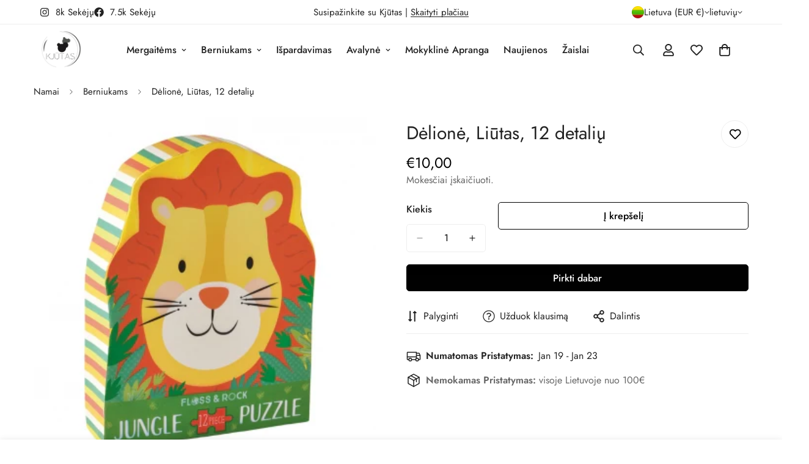

--- FILE ---
content_type: text/html; charset=utf-8
request_url: https://kjutas.com/products/delione-liutas-12-detaliu
body_size: 50586
content:

<!doctype html>
<html
  class="no-js  m:overflow-hidden"
  lang="lt"
  data-template="product"
  
>
  <head>
    <meta charset="utf-8">
    <meta http-equiv="X-UA-Compatible" content="IE=edge">
    <meta name="viewport" content="width=device-width, initial-scale=1, maximum-scale=1.0, user-scalable=0">
    <meta name="theme-color" content="">
    <link rel="canonical" href="https://kjutas.com/products/delione-liutas-12-detaliu">
    <link rel="preconnect" href="https://fonts.shopifycdn.com" crossorigin>
    <link rel="preconnect" href="https://cdn.shopify.com" crossorigin><link rel="shortcut icon" type="image/png" href="//kjutas.com/cdn/shop/files/MkdhItsA_360x_bd6fdbf7-dad5-40f3-823d-f7f9ddd266c6.webp?crop=center&height=32&v=1742564452&width=32"><title>Dėlionė, Liūtas, 12 detalių &ndash; kjutas</title><meta name="description" content="Puiki dėlionė pradedantiesiems. Lavina koordinaciją. Gerina mąstymo įgūdžius ir atmintį. Dėžutė ir dėlionė dekoruotos folija. Stambios, patogios laikyti detalės. Rekomenduojama vaikams nuo 3 metų.Pakuotės dydis: 20 x 15 cm. Dėlionės dydis: 28 x 28 cm."><meta property="og:site_name" content="kjutas">
<meta property="og:url" content="https://kjutas.com/products/delione-liutas-12-detaliu">
<meta property="og:title" content="Dėlionė, Liūtas, 12 detalių">
<meta property="og:type" content="product">
<meta property="og:description" content="Puiki dėlionė pradedantiesiems. Lavina koordinaciją. Gerina mąstymo įgūdžius ir atmintį. Dėžutė ir dėlionė dekoruotos folija. Stambios, patogios laikyti detalės. Rekomenduojama vaikams nuo 3 metų.Pakuotės dydis: 20 x 15 cm. Dėlionės dydis: 28 x 28 cm."><meta property="og:image" content="http://kjutas.com/cdn/shop/products/40p3599.jpg?v=1669034270">
<meta property="og:image:secure_url" content="https://kjutas.com/cdn/shop/products/40p3599.jpg?v=1669034270">
<meta property="og:image:width" content="350">
<meta property="og:image:height" content="350"><meta property="og:price:amount" content="10,00">
<meta property="og:price:currency" content="EUR"><meta name="twitter:card" content="summary_large_image">
<meta name="twitter:title" content="Dėlionė, Liūtas, 12 detalių">
<meta name="twitter:description" content="Puiki dėlionė pradedantiesiems. Lavina koordinaciją. Gerina mąstymo įgūdžius ir atmintį. Dėžutė ir dėlionė dekoruotos folija. Stambios, patogios laikyti detalės. Rekomenduojama vaikams nuo 3 metų.Pakuotės dydis: 20 x 15 cm. Dėlionės dydis: 28 x 28 cm.">

<style>
  @font-face {  font-family: M-Heading-Font;  font-weight:400;  src: url(https://cdn.shopify.com/s/files/1/0561/2742/2636/files/Jost-Regular.ttf?v=1618297125);  font-display: swap;}@font-face {  font-family: M-Heading-Font;  font-weight:500;  src: url(https://cdn.shopify.com/s/files/1/0561/2742/2636/files/Jost-Medium.ttf?v=1618297125);  font-display: swap;}@font-face {  font-family: M-Heading-Font;  font-weight:600;  src: url(https://cdn.shopify.com/s/files/1/0561/2742/2636/files/Jost-SemiBold.ttf?v=1618297125);  font-display: swap;}:root {  --font-stack-header: 'M-Heading-Font';  --font-weight-header: 400;}@font-face {  font-family: M-Body-Font;  font-weight:400;  src: url(https://cdn.shopify.com/s/files/1/0561/2742/2636/files/Jost-Regular.ttf?v=1618297125);  font-display: swap;}@font-face {  font-family: M-Body-Font;  font-weight:500;  src: url(https://cdn.shopify.com/s/files/1/0561/2742/2636/files/Jost-Medium.ttf?v=1618297125);  font-display: swap;}@font-face {  font-family: M-Body-Font;  font-weight:600;  src: url(https://cdn.shopify.com/s/files/1/0561/2742/2636/files/Jost-SemiBold.ttf?v=1618297125);  font-display: swap;}:root {  --font-stack-body: 'M-Body-Font';  --font-weight-body: 400;;}
</style>
<style>
  html {
    font-size: calc(var(--font-base-size, 16) * 1px);
    -webkit-font-smoothing: antialiased;
    height: 100%;
    scroll-behavior: smooth;
  }
  body {
    margin: 0;
    font-family: var(--font-stack-body);
    font-weight: var(--font-weight-body);
    font-style: var(--font-style-body);
    color: rgb(var(--color-foreground));
    font-size: calc(var(--font-base-size, 16) * 1px);
    line-height: calc(var(--base-line-height) * 1px);
    background-color: rgb(var(--color-background));
    position: relative;
    min-height: 100%;
  }

  body,
  html {
    overflow-x: clip;
  }

  html.prevent-scroll,
  html.prevent-scroll body {
    height: auto;
    overflow: hidden !important;
  }

  html.prevent-scroll {
    padding-right: var(--m-scrollbar-width);
  }

  h1,
  h2,
  h3,
  h4,
  h5,
  h6 {
    font-family: var(--font-stack-header);
    font-weight: var(--font-weight-header);
    font-style: var(--font-style-header);
    color: rgb(var(--color-heading));
    line-height: normal;
    letter-spacing: var(--heading-letter-spacing);
  }
  h1,
  .h1 {
    font-size: calc(((var(--font-h1-mobile)) / (var(--font-base-size))) * 1rem);
    line-height: 1.278;
  }

  h2,
  .h2 {
    font-size: calc(((var(--font-h2-mobile)) / (var(--font-base-size))) * 1rem);
    line-height: 1.267;
  }

  h3,
  .h3 {
    font-size: calc(((var(--font-h3-mobile)) / (var(--font-base-size))) * 1rem);
    line-height: 1.36;
  }

  h4,
  .h4 {
    font-size: calc(((var(--font-h4-mobile)) / (var(--font-base-size))) * 1rem);
    line-height: 1.4;
  }

  h5,
  .h5 {
    font-size: calc(((var(--font-h5-mobile)) / (var(--font-base-size))) * 1rem);
    line-height: 1.5;
  }

  h6,
  .h6 {
    font-size: calc(((var(--font-h6-mobile)) / (var(--font-base-size))) * 1rem);
    line-height: 1.5;
  }

  @media only screen and (min-width: 768px) {
    .h1,
    h1 {
      font-size: calc(((var(--font-h1-tablet)) / (var(--font-base-size))) * 1rem);
      line-height: 1.238;
    }
    .h2,
    h2 {
      font-size: calc(((var(--font-h2-tablet)) / (var(--font-base-size))) * 1rem);
      line-height: 1.235;
    }
    h3,
    .h3 {
      font-size: calc(((var(--font-h3-tablet)) / (var(--font-base-size))) * 1rem);
      line-height: 1.36;
    }
    h4,
    .h4 {
      font-size: calc(((var(--font-h4-tablet)) / (var(--font-base-size))) * 1rem);
      line-height: 1.4;
    }
  }

  @media only screen and (min-width: 1280px) {
    .h1,
    h1 {
      font-size: calc(((var(--font-h1-desktop)) / (var(--font-base-size))) * 1rem);
      line-height: 1.167;
    }
    .h2,
    h2 {
      font-size: calc(((var(--font-h2-desktop)) / (var(--font-base-size))) * 1rem);
      line-height: 1.238;
    }
    h3,
    .h3 {
      font-size: calc(((var(--font-h3-desktop)) / (var(--font-base-size))) * 1rem);
      line-height: 1.278;
    }
    h4,
    .h4 {
      font-size: calc(((var(--font-h4-desktop)) / (var(--font-base-size))) * 1rem);
      line-height: 1.333;
    }
    h5,
    .h5 {
      font-size: calc(((var(--font-h5-desktop)) / (var(--font-base-size))) * 1rem);
    }
    h6,
    .h6 {
      font-size: calc(((var(--font-h6-desktop)) / (var(--font-base-size))) * 1rem);
    }
  }
  [style*='--aspect-ratio'] {
    position: relative;
    overflow: hidden;
  }
  [style*='--aspect-ratio']:before {
    display: block;
    width: 100%;
    content: '';
    height: 0px;
  }
  [style*='--aspect-ratio'] > *:first-child {
    top: 0;
    left: 0;
    right: 0;
    position: absolute !important;
    object-fit: cover;
    width: 100%;
    height: 100%;
  }
  [style*='--aspect-ratio']:before {
    padding-top: calc(100% / (0.0001 + var(--aspect-ratio, 16/9)));
  }
  @media (max-width: 767px) {
    [style*='--aspect-ratio']:before {
      padding-top: calc(100% / (0.0001 + var(--aspect-ratio-mobile, var(--aspect-ratio, 16/9))));
    }
  }
  .swiper-wrapper {
    display: flex;
  }
  .swiper-container:not(.swiper-container-initialized) .swiper-slide {
    width: calc(100% / var(--items, 1));
    flex: 0 0 auto;
  }
  @media (max-width: 1023px) {
    .swiper-container:not(.swiper-container-initialized) .swiper-slide {
      min-width: 40vw;
      flex: 0 0 auto;
    }
  }
  @media (max-width: 767px) {
    .swiper-container:not(.swiper-container-initialized) .swiper-slide {
      min-width: 66vw;
      flex: 0 0 auto;
    }
  }
</style>
<link href="//kjutas.com/cdn/shop/t/5/assets/main.css?v=110312531101154272181742564322" rel="stylesheet" type="text/css" media="all" />
<style data-shopify>
:root,.m-color-default {
      --color-background: 255,255,255;
      --color-background-secondary: 245,245,245;
  		
  	  --gradient-background: #ffffff;
  		
  		--color-foreground: 34,34,34;
  		--color-foreground-secondary: 102,102,102;
      --color-heading: 34,34,34;
  		--color-button: 0,0,0;
  		--color-button-text: 255,255,255;
  		--color-outline-button: 0,0,0;
      --color-button-hover: 34, 34, 34;
      --color-button-text-hover: 255, 255, 255;
  		--color-border: 238,238,238;
  		--color-price-sale: 232,78,78;
  		--color-price-regular: 0,0,0;
  		--color-form-field: 255,255,255;
  		--color-form-field-text: 0,0,0;
  		--color-tooltip: 34,34,34;
  		--color-tooltip-text: 255,255,255;
  	}
  
.m-color-dark {
      --color-background: 0,0,0;
      --color-background-secondary: 245,245,245;
  		
  	  --gradient-background: #000000;
  		
  		--color-foreground: 255,255,255;
  		--color-foreground-secondary: 255,255,255;
      --color-heading: 255,255,255;
  		--color-button: 255,255,255;
  		--color-button-text: 34,34,34;
  		--color-outline-button: 255,255,255;
      --color-button-hover: 255, 255, 255;
      --color-button-text-hover: 34, 34, 34;
  		--color-border: 75,75,75;
  		--color-price-sale: 232,78,78;
  		--color-price-regular: 255,255,255;
  		--color-form-field: 255,255,255;
  		--color-form-field-text: 34,34,34;
  		--color-tooltip: 255,255,255;
  		--color-tooltip-text: 34,34,34;
  	}
  
.m-color-footer {
      --color-background: 245,245,245;
      --color-background-secondary: 245,245,245;
  		
  	  --gradient-background: #f5f5f5;
  		
  		--color-foreground: 0,0,0;
  		--color-foreground-secondary: 102,102,102;
      --color-heading: 34,34,34;
  		--color-button: 34,34,34;
  		--color-button-text: 255,255,255;
  		--color-outline-button: 34,34,34;
      --color-button-hover: 34, 34, 34;
      --color-button-text-hover: 255, 255, 255;
  		--color-border: 222,222,222;
  		--color-price-sale: 232,78,78;
  		--color-price-regular: 0,0,0;
  		--color-form-field: 255,255,255;
  		--color-form-field-text: 0,0,0;
  		--color-tooltip: 34,34,34;
  		--color-tooltip-text: 255,255,255;
  	}
  
.m-color-badge-hot {
      --color-background: 154,132,200;
      --color-background-secondary: 245,245,245;
  		
  	  --gradient-background: #9a84c8;
  		
  		--color-foreground: 255,255,255;
  		--color-foreground-secondary: 255,255,255;
      --color-heading: 255,255,255;
  		--color-button: 255,255,255;
  		--color-button-text: 34,34,34;
  		--color-outline-button: 255,255,255;
      --color-button-hover: 255, 255, 255;
      --color-button-text-hover: 34, 34, 34;
  		--color-border: 222,222,222;
  		--color-price-sale: 255,255,255;
  		--color-price-regular: 255,255,255;
  		--color-form-field: 255,255,255;
  		--color-form-field-text: 0,0,0;
  		--color-tooltip: 255,255,255;
  		--color-tooltip-text: 34,34,34;
  	}
  
.m-color-badge-new {
      --color-background: 73,165,148;
      --color-background-secondary: 245,245,245;
  		
  	  --gradient-background: #49a594;
  		
  		--color-foreground: 255,255,255;
  		--color-foreground-secondary: 255,255,255;
      --color-heading: 255,255,255;
  		--color-button: 255,255,255;
  		--color-button-text: 34,34,34;
  		--color-outline-button: 255,255,255;
      --color-button-hover: 255, 255, 255;
      --color-button-text-hover: 34, 34, 34;
  		--color-border: 222,222,222;
  		--color-price-sale: 255,255,255;
  		--color-price-regular: 255,255,255;
  		--color-form-field: 255,255,255;
  		--color-form-field-text: 0,0,0;
  		--color-tooltip: 255,255,255;
  		--color-tooltip-text: 34,34,34;
  	}
  
.m-color-badge-sale {
      --color-background: 218,63,63;
      --color-background-secondary: 245,245,245;
  		
  	  --gradient-background: #da3f3f;
  		
  		--color-foreground: 255,255,255;
  		--color-foreground-secondary: 255,255,255;
      --color-heading: 255,255,255;
  		--color-button: 255,255,255;
  		--color-button-text: 34,34,34;
  		--color-outline-button: 255,255,255;
      --color-button-hover: 255, 255, 255;
      --color-button-text-hover: 34, 34, 34;
  		--color-border: 222,222,222;
  		--color-price-sale: 255,255,255;
  		--color-price-regular: 255,255,255;
  		--color-form-field: 255,255,255;
  		--color-form-field-text: 0,0,0;
  		--color-tooltip: 255,255,255;
  		--color-tooltip-text: 34,34,34;
  	}
  
.m-color-scheme-cee058e4-58e3-46aa-9af9-219dadc79066 {
      --color-background: 244,244,244;
      --color-background-secondary: 245,245,245;
  		
  	  --gradient-background: #f4f4f4;
  		
  		--color-foreground: 34,34,34;
  		--color-foreground-secondary: 102,102,102;
      --color-heading: 34,34,34;
  		--color-button: 0,0,0;
  		--color-button-text: 255,255,255;
  		--color-outline-button: 0,0,0;
      --color-button-hover: 34, 34, 34;
      --color-button-text-hover: 255, 255, 255;
  		--color-border: 238,238,238;
  		--color-price-sale: 232,78,78;
  		--color-price-regular: 0,0,0;
  		--color-form-field: 242,242,242;
  		--color-form-field-text: 0,0,0;
  		--color-tooltip: 34,34,34;
  		--color-tooltip-text: 255,255,255;
  	}
  
.m-color-scheme-09e5b5b4-774c-4b6c-8025-416ced49cc74 {
      --color-background: 223,248,239;
      --color-background-secondary: 245,245,245;
  		
  	  --gradient-background: #dff8ef;
  		
  		--color-foreground: 34,34,34;
  		--color-foreground-secondary: 102,102,102;
      --color-heading: 34,34,34;
  		--color-button: 0,0,0;
  		--color-button-text: 255,255,255;
  		--color-outline-button: 0,0,0;
      --color-button-hover: 34, 34, 34;
      --color-button-text-hover: 255, 255, 255;
  		--color-border: 238,238,238;
  		--color-price-sale: 232,78,78;
  		--color-price-regular: 0,0,0;
  		--color-form-field: 255,255,255;
  		--color-form-field-text: 0,0,0;
  		--color-tooltip: 34,34,34;
  		--color-tooltip-text: 255,255,255;
  	}
  
  .m-color-default, .m-color-dark, .m-color-footer, .m-color-badge-hot, .m-color-badge-new, .m-color-badge-sale, .m-color-scheme-cee058e4-58e3-46aa-9af9-219dadc79066, .m-color-scheme-09e5b5b4-774c-4b6c-8025-416ced49cc74 {
  	color: rgb(var(--color-foreground));
  	background-color: rgb(var(--color-background));
  }:root {     /* ANIMATIONS */  	--m-duration-short: .1s;     --m-duration-default: .25s;     --m-duration-long: .5s;     --m-duration-image: .65s;     --m-duration-animate: 1s;     --m-animation-duration: 600ms;     --m-animation-fade-in-up: m-fade-in-up var(--m-animation-duration) cubic-bezier(0, 0, 0.3, 1) forwards;     --m-animation-fade-in-left: m-fade-in-left var(--m-animation-duration) cubic-bezier(0, 0, 0.3, 1) forwards;     --m-animation-fade-in-right: m-fade-in-right var(--m-animation-duration) cubic-bezier(0, 0, 0.3, 1) forwards;     --m-animation-fade-in-left-rtl: m-fade-in-left-rtl var(--m-animation-duration) cubic-bezier(0, 0, 0.3, 1) forwards;     --m-animation-fade-in-right-rtl: m-fade-in-right-rtl var(--m-animation-duration) cubic-bezier(0, 0, 0.3, 1) forwards;     --m-animation-fade-in: m-fade-in calc(var(--m-animation-duration) * 2) cubic-bezier(0, 0, 0.3, 1);     --m-animation-zoom-fade: m-zoom-fade var(--m-animation-duration) ease forwards;  	/* BODY */  	--base-line-height: 28;   /* INPUTS */   --inputs-border-width: 1px;  	--inputs-radius: 5px;  	/* BUTTON */  	--btn-letter-spacing: 0px;  	--btn-border-radius: 5px;  	--btn-border-width: 1px;  	--btn-line-height: 23px;  	  	/* COUNT BUBBLE */  	--color-cart-wishlist-count: #ffffff;  	--bg-cart-wishlist-count: #da3f3f;  	/* OVERLAY */  	--color-image-overlay: #000000;  	--opacity-image-overlay: 0.2;  	/* Notification */  	--color-success: 58,135,53;  	--color-warning: 210,134,26;    --color-error: 218, 63, 63;    --color-error-bg: #fbeaea;    --color-warning-bg: #faecd7;    --color-success-bg: #d1eccf;  	/* CUSTOM COLOR */  	--text-black: 0,0,0;  	--text-white: 255,255,255;  	--bg-black: 0,0,0;  	--bg-white: 255,255,255;  	--rounded-full: 9999px;  	--bg-card-placeholder: rgba(243,243,243,1);  	--arrow-select-box: url(//kjutas.com/cdn/shop/t/5/assets/ar-down.svg?v=92728264558441377851742564323);  	/* FONT SIZES */  	--font-base-size: 16;  	--font-btn-size: 16px;  	--font-btn-weight: 500;  	--font-h1-desktop: 60;  	--font-h1-tablet: 42;  	--font-h1-mobile: 36;  	--font-h2-desktop: 42;  	--font-h2-tablet: 33;  	--font-h2-mobile: 29;  	--font-h3-desktop: 36;  	--font-h3-tablet: 28;  	--font-h3-mobile: 25;  	--font-h4-desktop: 24;  	--font-h4-tablet: 19;  	--font-h4-mobile: 19;  	--font-h5-desktop: 18;  	--font-h5-mobile: 16;  	--font-h6-desktop: 16;  	--font-h6-mobile: 16;  	--heading-letter-spacing: 0px;   --arrow-down-url: url(//kjutas.com/cdn/shop/t/5/assets/arrow-down.svg?v=157552497485556416461742564321);   --arrow-down-white-url: url(//kjutas.com/cdn/shop/t/5/assets/arrow-down-white.svg?v=70535736727834135531742564323);   --product-title-line-clamp: unset;  	--spacing-sections-desktop: 0px;   --spacing-sections-laptop: 0px;   --spacing-sections-tablet: 0px;   --spacing-sections-mobile: 0px;  	/* LAYOUT */  	--container-width: 1200px;   --fluid-container-width: 1420px;   --fluid-container-offset: 65px;   /* CORNER RADIUS */   --blocks-radius: 0px;   --medium-blocks-radius: 0px;   --pcard-radius: 0px;  }
</style><link rel="stylesheet" href="//kjutas.com/cdn/shop/t/5/assets/cart.css?v=35059578243249683521742564322" media="print" onload="this.media='all'">
<noscript><link href="//kjutas.com/cdn/shop/t/5/assets/cart.css?v=35059578243249683521742564322" rel="stylesheet" type="text/css" media="all" /></noscript><link href="//kjutas.com/cdn/shop/t/5/assets/vendor.css?v=78734522753772538311742564321" rel="stylesheet" type="text/css" media="all" /><link rel="stylesheet" href="//kjutas.com/cdn/shop/t/5/assets/custom-style.css?v=68377333970908838601742564322" media="print" onload="this.media='all'">
<link rel="stylesheet" href="//kjutas.com/cdn/shop/t/5/assets/custom.css?v=105997007003712207781742564369" media="print" onload="this.media='all'">
<noscript><link href="//kjutas.com/cdn/shop/t/5/assets/custom-style.css?v=68377333970908838601742564322" rel="stylesheet" type="text/css" media="all" /></noscript>
<noscript><link href="//kjutas.com/cdn/shop/t/5/assets/custom.css?v=105997007003712207781742564369" rel="stylesheet" type="text/css" media="all" /></noscript><style data-shopify>.m-topbar a[href*="pinterest"],.m-topbar a[href*="twitter"], .m-topbar a[href*="snapchat"], .m-topbar a[href*="youtube"],.m-topbar a[href*="tiktok"]  {	display: none;}body .m-product-card__tag-name {  font-size: 12px;  font-weight: 500;  text-transform: capitalize;  padding: 4px 10px;  border-radius: 40px;}.m-icon-box--small {  border-top: 1px solid rgb(var(--color-border));}.m-icon-box--small .m-icon-box__heading {  line-height: 26px;  font-size: 18px;  margin-bottom: 6px;}body .m-footer--block .social-media-links {  gap: 12px;  margin: 0;  padding: 5px 0;}body .m-footer--block .social-media-links a {  color: #222;  width: 48px;  height: 48px;  padding: 0;  display: inline-flex;  align-items: center;  justify-content: center;  border-radius: 50%;  background-color: #E9E9E9;  transition: all .3s;}body .m-footer--block .social-media-links a:hover {  background-color: #222;  color: #fff;  box-shadow: 0 0 0 0.2rem #222;}
</style>


<script src="//kjutas.com/cdn/shop/t/5/assets/product-list.js?v=133975944838759569291742564323" defer="defer"></script>
<script src="//kjutas.com/cdn/shop/t/5/assets/vendor.js?v=178292703865690477031742564322" defer="defer"></script>
    <script src="//kjutas.com/cdn/shop/t/5/assets/theme-global.js?v=135766010945274090491742564323" defer="defer"></script><script src="//kjutas.com/cdn/shop/t/5/assets/animations.js?v=155369821993258477171742564322" defer="defer"></script><script>window.performance && window.performance.mark && window.performance.mark('shopify.content_for_header.start');</script><meta id="shopify-digital-wallet" name="shopify-digital-wallet" content="/4930994247/digital_wallets/dialog">
<meta name="shopify-checkout-api-token" content="94c3e99dd6edf1b023ec1254474a559b">
<meta id="in-context-paypal-metadata" data-shop-id="4930994247" data-venmo-supported="false" data-environment="production" data-locale="en_US" data-paypal-v4="true" data-currency="EUR">
<link rel="alternate" type="application/json+oembed" href="https://kjutas.com/products/delione-liutas-12-detaliu.oembed">
<script async="async" src="/checkouts/internal/preloads.js?locale=lt-LT"></script>
<script id="shopify-features" type="application/json">{"accessToken":"94c3e99dd6edf1b023ec1254474a559b","betas":["rich-media-storefront-analytics"],"domain":"kjutas.com","predictiveSearch":true,"shopId":4930994247,"locale":"lt"}</script>
<script>var Shopify = Shopify || {};
Shopify.shop = "kjutas.myshopify.com";
Shopify.locale = "lt";
Shopify.currency = {"active":"EUR","rate":"1.0"};
Shopify.country = "LT";
Shopify.theme = {"name":"minimog-5-6-0","id":172063883593,"schema_name":"Minimog - OS 2.0","schema_version":"5.6.0","theme_store_id":null,"role":"main"};
Shopify.theme.handle = "null";
Shopify.theme.style = {"id":null,"handle":null};
Shopify.cdnHost = "kjutas.com/cdn";
Shopify.routes = Shopify.routes || {};
Shopify.routes.root = "/";</script>
<script type="module">!function(o){(o.Shopify=o.Shopify||{}).modules=!0}(window);</script>
<script>!function(o){function n(){var o=[];function n(){o.push(Array.prototype.slice.apply(arguments))}return n.q=o,n}var t=o.Shopify=o.Shopify||{};t.loadFeatures=n(),t.autoloadFeatures=n()}(window);</script>
<script id="shop-js-analytics" type="application/json">{"pageType":"product"}</script>
<script defer="defer" async type="module" src="//kjutas.com/cdn/shopifycloud/shop-js/modules/v2/client.init-shop-cart-sync_C5BV16lS.en.esm.js"></script>
<script defer="defer" async type="module" src="//kjutas.com/cdn/shopifycloud/shop-js/modules/v2/chunk.common_CygWptCX.esm.js"></script>
<script type="module">
  await import("//kjutas.com/cdn/shopifycloud/shop-js/modules/v2/client.init-shop-cart-sync_C5BV16lS.en.esm.js");
await import("//kjutas.com/cdn/shopifycloud/shop-js/modules/v2/chunk.common_CygWptCX.esm.js");

  window.Shopify.SignInWithShop?.initShopCartSync?.({"fedCMEnabled":true,"windoidEnabled":true});

</script>
<script>(function() {
  var isLoaded = false;
  function asyncLoad() {
    if (isLoaded) return;
    isLoaded = true;
    var urls = ["https:\/\/app.kiwisizing.com\/web\/js\/dist\/kiwiSizing\/plugin\/SizingPlugin.prod.js?v=330\u0026shop=kjutas.myshopify.com","https:\/\/omnisnippet1.com\/platforms\/shopify.js?source=scriptTag\u0026v=2025-05-15T12\u0026shop=kjutas.myshopify.com","https:\/\/a.mailmunch.co\/widgets\/site-622335-966c782753824aa46d915204a3355616b7c0071a.js?shop=kjutas.myshopify.com"];
    for (var i = 0; i < urls.length; i++) {
      var s = document.createElement('script');
      s.type = 'text/javascript';
      s.async = true;
      s.src = urls[i];
      var x = document.getElementsByTagName('script')[0];
      x.parentNode.insertBefore(s, x);
    }
  };
  if(window.attachEvent) {
    window.attachEvent('onload', asyncLoad);
  } else {
    window.addEventListener('load', asyncLoad, false);
  }
})();</script>
<script id="__st">var __st={"a":4930994247,"offset":7200,"reqid":"54cfbe14-8685-4bad-8516-439d25a16b40-1768709629","pageurl":"kjutas.com\/products\/delione-liutas-12-detaliu","u":"43af5ed012ba","p":"product","rtyp":"product","rid":7956257833186};</script>
<script>window.ShopifyPaypalV4VisibilityTracking = true;</script>
<script id="captcha-bootstrap">!function(){'use strict';const t='contact',e='account',n='new_comment',o=[[t,t],['blogs',n],['comments',n],[t,'customer']],c=[[e,'customer_login'],[e,'guest_login'],[e,'recover_customer_password'],[e,'create_customer']],r=t=>t.map((([t,e])=>`form[action*='/${t}']:not([data-nocaptcha='true']) input[name='form_type'][value='${e}']`)).join(','),a=t=>()=>t?[...document.querySelectorAll(t)].map((t=>t.form)):[];function s(){const t=[...o],e=r(t);return a(e)}const i='password',u='form_key',d=['recaptcha-v3-token','g-recaptcha-response','h-captcha-response',i],f=()=>{try{return window.sessionStorage}catch{return}},m='__shopify_v',_=t=>t.elements[u];function p(t,e,n=!1){try{const o=window.sessionStorage,c=JSON.parse(o.getItem(e)),{data:r}=function(t){const{data:e,action:n}=t;return t[m]||n?{data:e,action:n}:{data:t,action:n}}(c);for(const[e,n]of Object.entries(r))t.elements[e]&&(t.elements[e].value=n);n&&o.removeItem(e)}catch(o){console.error('form repopulation failed',{error:o})}}const l='form_type',E='cptcha';function T(t){t.dataset[E]=!0}const w=window,h=w.document,L='Shopify',v='ce_forms',y='captcha';let A=!1;((t,e)=>{const n=(g='f06e6c50-85a8-45c8-87d0-21a2b65856fe',I='https://cdn.shopify.com/shopifycloud/storefront-forms-hcaptcha/ce_storefront_forms_captcha_hcaptcha.v1.5.2.iife.js',D={infoText:'Saugo „hCaptcha“',privacyText:'Privatumas',termsText:'Sąlygos'},(t,e,n)=>{const o=w[L][v],c=o.bindForm;if(c)return c(t,g,e,D).then(n);var r;o.q.push([[t,g,e,D],n]),r=I,A||(h.body.append(Object.assign(h.createElement('script'),{id:'captcha-provider',async:!0,src:r})),A=!0)});var g,I,D;w[L]=w[L]||{},w[L][v]=w[L][v]||{},w[L][v].q=[],w[L][y]=w[L][y]||{},w[L][y].protect=function(t,e){n(t,void 0,e),T(t)},Object.freeze(w[L][y]),function(t,e,n,w,h,L){const[v,y,A,g]=function(t,e,n){const i=e?o:[],u=t?c:[],d=[...i,...u],f=r(d),m=r(i),_=r(d.filter((([t,e])=>n.includes(e))));return[a(f),a(m),a(_),s()]}(w,h,L),I=t=>{const e=t.target;return e instanceof HTMLFormElement?e:e&&e.form},D=t=>v().includes(t);t.addEventListener('submit',(t=>{const e=I(t);if(!e)return;const n=D(e)&&!e.dataset.hcaptchaBound&&!e.dataset.recaptchaBound,o=_(e),c=g().includes(e)&&(!o||!o.value);(n||c)&&t.preventDefault(),c&&!n&&(function(t){try{if(!f())return;!function(t){const e=f();if(!e)return;const n=_(t);if(!n)return;const o=n.value;o&&e.removeItem(o)}(t);const e=Array.from(Array(32),(()=>Math.random().toString(36)[2])).join('');!function(t,e){_(t)||t.append(Object.assign(document.createElement('input'),{type:'hidden',name:u})),t.elements[u].value=e}(t,e),function(t,e){const n=f();if(!n)return;const o=[...t.querySelectorAll(`input[type='${i}']`)].map((({name:t})=>t)),c=[...d,...o],r={};for(const[a,s]of new FormData(t).entries())c.includes(a)||(r[a]=s);n.setItem(e,JSON.stringify({[m]:1,action:t.action,data:r}))}(t,e)}catch(e){console.error('failed to persist form',e)}}(e),e.submit())}));const S=(t,e)=>{t&&!t.dataset[E]&&(n(t,e.some((e=>e===t))),T(t))};for(const o of['focusin','change'])t.addEventListener(o,(t=>{const e=I(t);D(e)&&S(e,y())}));const B=e.get('form_key'),M=e.get(l),P=B&&M;t.addEventListener('DOMContentLoaded',(()=>{const t=y();if(P)for(const e of t)e.elements[l].value===M&&p(e,B);[...new Set([...A(),...v().filter((t=>'true'===t.dataset.shopifyCaptcha))])].forEach((e=>S(e,t)))}))}(h,new URLSearchParams(w.location.search),n,t,e,['guest_login'])})(!0,!0)}();</script>
<script integrity="sha256-4kQ18oKyAcykRKYeNunJcIwy7WH5gtpwJnB7kiuLZ1E=" data-source-attribution="shopify.loadfeatures" defer="defer" src="//kjutas.com/cdn/shopifycloud/storefront/assets/storefront/load_feature-a0a9edcb.js" crossorigin="anonymous"></script>
<script data-source-attribution="shopify.dynamic_checkout.dynamic.init">var Shopify=Shopify||{};Shopify.PaymentButton=Shopify.PaymentButton||{isStorefrontPortableWallets:!0,init:function(){window.Shopify.PaymentButton.init=function(){};var t=document.createElement("script");t.src="https://kjutas.com/cdn/shopifycloud/portable-wallets/latest/portable-wallets.lt.js",t.type="module",document.head.appendChild(t)}};
</script>
<script data-source-attribution="shopify.dynamic_checkout.buyer_consent">
  function portableWalletsHideBuyerConsent(e){var t=document.getElementById("shopify-buyer-consent"),n=document.getElementById("shopify-subscription-policy-button");t&&n&&(t.classList.add("hidden"),t.setAttribute("aria-hidden","true"),n.removeEventListener("click",e))}function portableWalletsShowBuyerConsent(e){var t=document.getElementById("shopify-buyer-consent"),n=document.getElementById("shopify-subscription-policy-button");t&&n&&(t.classList.remove("hidden"),t.removeAttribute("aria-hidden"),n.addEventListener("click",e))}window.Shopify?.PaymentButton&&(window.Shopify.PaymentButton.hideBuyerConsent=portableWalletsHideBuyerConsent,window.Shopify.PaymentButton.showBuyerConsent=portableWalletsShowBuyerConsent);
</script>
<script>
  function portableWalletsCleanup(e){e&&e.src&&console.error("Failed to load portable wallets script "+e.src);var t=document.querySelectorAll("shopify-accelerated-checkout .shopify-payment-button__skeleton, shopify-accelerated-checkout-cart .wallet-cart-button__skeleton"),e=document.getElementById("shopify-buyer-consent");for(let e=0;e<t.length;e++)t[e].remove();e&&e.remove()}function portableWalletsNotLoadedAsModule(e){e instanceof ErrorEvent&&"string"==typeof e.message&&e.message.includes("import.meta")&&"string"==typeof e.filename&&e.filename.includes("portable-wallets")&&(window.removeEventListener("error",portableWalletsNotLoadedAsModule),window.Shopify.PaymentButton.failedToLoad=e,"loading"===document.readyState?document.addEventListener("DOMContentLoaded",window.Shopify.PaymentButton.init):window.Shopify.PaymentButton.init())}window.addEventListener("error",portableWalletsNotLoadedAsModule);
</script>

<script type="module" src="https://kjutas.com/cdn/shopifycloud/portable-wallets/latest/portable-wallets.lt.js" onError="portableWalletsCleanup(this)" crossorigin="anonymous"></script>
<script nomodule>
  document.addEventListener("DOMContentLoaded", portableWalletsCleanup);
</script>

<link id="shopify-accelerated-checkout-styles" rel="stylesheet" media="screen" href="https://kjutas.com/cdn/shopifycloud/portable-wallets/latest/accelerated-checkout-backwards-compat.css" crossorigin="anonymous">
<style id="shopify-accelerated-checkout-cart">
        #shopify-buyer-consent {
  margin-top: 1em;
  display: inline-block;
  width: 100%;
}

#shopify-buyer-consent.hidden {
  display: none;
}

#shopify-subscription-policy-button {
  background: none;
  border: none;
  padding: 0;
  text-decoration: underline;
  font-size: inherit;
  cursor: pointer;
}

#shopify-subscription-policy-button::before {
  box-shadow: none;
}

      </style>

<script>window.performance && window.performance.mark && window.performance.mark('shopify.content_for_header.end');</script>

    <script>
      document.documentElement.className = document.documentElement.className.replace('no-js', 'js');
      if (Shopify.designMode) {
        document.documentElement.classList.add('shopify-design-mode');
      }
    </script>
    <script>window.MinimogTheme = {};window.MinimogLibs = {};window.MinimogStrings = {  addToCart: "Į krepšelį",  soldOut: "Išparduota",  unavailable: "Nepasiekiamas",  inStock: "Prekyboje",  lowStock: 'Mažos atsargos',  inventoryQuantityHtml: '<span class ="m-product-inventory__quantity"> {{ quantity }} </span> atsargos',  inventoryLowQuantityHtml: 'Tik <span class ="m-product-inventory__quantity"> {{ quantity }} </span> kairė',  checkout: "Patikrinkite",  viewCart: "Peržiūrėti krepšelį",  cartRemove: "Pašalinti",  zipcodeValidate: "Pašto kodo laukas negali būti tuščias",  noShippingRate: "Jūsų adresu pristatymo įkainių nėra.",  shippingRatesResult: "Jūsų adresu radome {{count}} pristatymo tarifus",  recommendTitle: "Rekomendacija jums",  shipping: "Siuntimas",  add: "Papildyti",  itemAdded: "Prekė sėkmingai įtraukta į krepšelį",  requiredField: "Prieš įtraukdami į krepšelį, užpildykite visus reikiamus laukus (*)!",  hours: "valandų",  mins: "min",  outOfStock: "Išparduota",  sold: "Parduota",  available: "Yra",  preorder: "Išankstinis užsakymas",  sold_out_items_message: "Prekė jau išparduota.",  unitPrice: "Vieneto kaina",  unitPriceSeparator: "per",  cartError: "Atnaujinant krepšelį įvyko klaida. Prašau, pabandykite dar kartą.",  quantityError: "Nepakanka prekių. Liko tik {{ quantity }}.' }}",  selectVariant: "Prieš įdėdami prekę į krepšelį, pasirinkite variantą.",  valideDateTimeDelivery: "Pasirinkite esamą arba būsimą laiką."};window.MinimogThemeStyles = {  product: "https://kjutas.com/cdn/shop/t/5/assets/product.css?v=125051813082444491211742564322"};window.MinimogThemeScripts = {  productModel: "https://kjutas.com/cdn/shop/t/5/assets/product-model.js?v=74883181231862109891742564322",  productMedia: "https://kjutas.com/cdn/shop/t/5/assets/product-media.js?v=162792397983317663931742564321",  variantsPicker: "https://kjutas.com/cdn/shop/t/5/assets/variant-picker.js?v=66761027898496351631742564322",  productInfo: "https://kjutas.com/cdn/shop/t/5/assets/product-info.js?v=36157875774771073661742564322"};window.MinimogSettings = {  design_mode: false,  requestPath: "\/products\/delione-liutas-12-detaliu",  template: "product",  templateName: "product",productHandle: "delione-liutas-12-detaliu",    productId: 7956257833186,currency_code: "EUR",  money_format: "€{{amount_with_comma_separator}}",  base_url: window.location.origin + Shopify.routes.root,  money_with_currency_format: "€{{amount_with_comma_separator}} EUR",  theme: {    id: 172063883593,    name: "minimog-5-6-0",    role: "main",    version: "5.6.0",    online_store_version: "2.0",    preview_url: "https://kjutas.com?preview_theme_id=172063883593",  },  shop_domain: "https:\/\/kjutas.com",  shop_locale: {    published: [{"shop_locale":{"locale":"lt","enabled":true,"primary":true,"published":true}}],    current: "lt",    primary: "lt",  },  routes: {    root: "\/",    cart: "\/cart",    product_recommendations_url: "\/recommendations\/products",    cart_add_url: '/cart/add',    cart_change_url: '/cart/change',    cart_update_url: '/cart/update',    predictive_search_url: '/search/suggest',    search_url: '/search'  },  hide_unavailable_product_options: true,  pcard_image_ratio: "3\/4",  cookie_consent_allow: "Leisti slapukus",  cookie_consent_message: "Šioje svetainėje naudojami slapukai, kad užtikrintume geriausią patirtį mūsų svetainėje.",  cookie_consent_placement: "bottom",  cookie_consent_learnmore_link: "https:\/\/kjutas.com\/pages\/privatumo-politika",  cookie_consent_learnmore: "Sužinoti daugiau",  cookie_consent_theme: "black",  cookie_consent_decline: "Atmesti",  show_cookie_consent: true,  product_colors: "red: #FF6961,\nyellow: #FDDA76,\nblack: #000000,\nblack band: #000000,\nblue: #8DB4D2,\ngreen: #C1E1C1,\npurple: #B19CD9,\nsilver: #EEEEEF,\nwhite: #FFFFFF,\nbrown: #836953,\nlight brown: #B5651D,\ndark turquoise: #23cddc,\norange: #FFB347,\ntan: #E9D1BF,\nviolet: #B490B0,\npink: #FFD1DC,\ngrey: #E0E0E0,\nsky: #96BDC6,\npale leaf: #CCD4BF,\nlight blue: #b1c5d4,\ndark grey: #aca69f,\nbeige: #EBE6DB,\nbeige band: #EED9C4,\ndark blue: #063e66,\ncream: #F1F2E2,\nlight pink: #FBCFCD,\nmint: #bedce3,\ndark gray: #3A3B3C,\nrosy brown: #c4a287,\nlight grey:#D3D3D3,\ncopper: #B87333,\nrose gold: #ECC5C0,\nnight blue: #151B54,\ncoral: #FF7F50,\nlight purple: #C6AEC7,\nivy green: #5b7763,\nsand: #f2d2a9,\npale grey: #878785,\nlead: #6c6b6c,\nheathered cashew: #bdb59f,\ncoca: #c7babd,\nheathered oat: #d3c1aa,\njean blue: #515d6d,\npelican: #e1d6c5,\ntoasted coconut: #9c7b58,\nnavy: #484d5b,\nheathered blue: #3c3c3c,\nheathered green: #534d36,\nheathered grey: #555c62,\nkalamata: #808487,\nslate grey: #484d5b,\ncharcoal: #8b8b8b,\nheathered charcoal: #8b8b8b",  use_ajax_atc: true,  discount_code_enable: true,  enable_cart_drawer: true,  pcard_show_lowest_prices: false,  date_now: "2026\/01\/18  6:13:00+0200 (EET)",  foxKitBaseUrl: "foxkit.app"};</script>

    
  <link href="https://monorail-edge.shopifysvc.com" rel="dns-prefetch">
<script>(function(){if ("sendBeacon" in navigator && "performance" in window) {try {var session_token_from_headers = performance.getEntriesByType('navigation')[0].serverTiming.find(x => x.name == '_s').description;} catch {var session_token_from_headers = undefined;}var session_cookie_matches = document.cookie.match(/_shopify_s=([^;]*)/);var session_token_from_cookie = session_cookie_matches && session_cookie_matches.length === 2 ? session_cookie_matches[1] : "";var session_token = session_token_from_headers || session_token_from_cookie || "";function handle_abandonment_event(e) {var entries = performance.getEntries().filter(function(entry) {return /monorail-edge.shopifysvc.com/.test(entry.name);});if (!window.abandonment_tracked && entries.length === 0) {window.abandonment_tracked = true;var currentMs = Date.now();var navigation_start = performance.timing.navigationStart;var payload = {shop_id: 4930994247,url: window.location.href,navigation_start,duration: currentMs - navigation_start,session_token,page_type: "product"};window.navigator.sendBeacon("https://monorail-edge.shopifysvc.com/v1/produce", JSON.stringify({schema_id: "online_store_buyer_site_abandonment/1.1",payload: payload,metadata: {event_created_at_ms: currentMs,event_sent_at_ms: currentMs}}));}}window.addEventListener('pagehide', handle_abandonment_event);}}());</script>
<script id="web-pixels-manager-setup">(function e(e,d,r,n,o){if(void 0===o&&(o={}),!Boolean(null===(a=null===(i=window.Shopify)||void 0===i?void 0:i.analytics)||void 0===a?void 0:a.replayQueue)){var i,a;window.Shopify=window.Shopify||{};var t=window.Shopify;t.analytics=t.analytics||{};var s=t.analytics;s.replayQueue=[],s.publish=function(e,d,r){return s.replayQueue.push([e,d,r]),!0};try{self.performance.mark("wpm:start")}catch(e){}var l=function(){var e={modern:/Edge?\/(1{2}[4-9]|1[2-9]\d|[2-9]\d{2}|\d{4,})\.\d+(\.\d+|)|Firefox\/(1{2}[4-9]|1[2-9]\d|[2-9]\d{2}|\d{4,})\.\d+(\.\d+|)|Chrom(ium|e)\/(9{2}|\d{3,})\.\d+(\.\d+|)|(Maci|X1{2}).+ Version\/(15\.\d+|(1[6-9]|[2-9]\d|\d{3,})\.\d+)([,.]\d+|)( \(\w+\)|)( Mobile\/\w+|) Safari\/|Chrome.+OPR\/(9{2}|\d{3,})\.\d+\.\d+|(CPU[ +]OS|iPhone[ +]OS|CPU[ +]iPhone|CPU IPhone OS|CPU iPad OS)[ +]+(15[._]\d+|(1[6-9]|[2-9]\d|\d{3,})[._]\d+)([._]\d+|)|Android:?[ /-](13[3-9]|1[4-9]\d|[2-9]\d{2}|\d{4,})(\.\d+|)(\.\d+|)|Android.+Firefox\/(13[5-9]|1[4-9]\d|[2-9]\d{2}|\d{4,})\.\d+(\.\d+|)|Android.+Chrom(ium|e)\/(13[3-9]|1[4-9]\d|[2-9]\d{2}|\d{4,})\.\d+(\.\d+|)|SamsungBrowser\/([2-9]\d|\d{3,})\.\d+/,legacy:/Edge?\/(1[6-9]|[2-9]\d|\d{3,})\.\d+(\.\d+|)|Firefox\/(5[4-9]|[6-9]\d|\d{3,})\.\d+(\.\d+|)|Chrom(ium|e)\/(5[1-9]|[6-9]\d|\d{3,})\.\d+(\.\d+|)([\d.]+$|.*Safari\/(?![\d.]+ Edge\/[\d.]+$))|(Maci|X1{2}).+ Version\/(10\.\d+|(1[1-9]|[2-9]\d|\d{3,})\.\d+)([,.]\d+|)( \(\w+\)|)( Mobile\/\w+|) Safari\/|Chrome.+OPR\/(3[89]|[4-9]\d|\d{3,})\.\d+\.\d+|(CPU[ +]OS|iPhone[ +]OS|CPU[ +]iPhone|CPU IPhone OS|CPU iPad OS)[ +]+(10[._]\d+|(1[1-9]|[2-9]\d|\d{3,})[._]\d+)([._]\d+|)|Android:?[ /-](13[3-9]|1[4-9]\d|[2-9]\d{2}|\d{4,})(\.\d+|)(\.\d+|)|Mobile Safari.+OPR\/([89]\d|\d{3,})\.\d+\.\d+|Android.+Firefox\/(13[5-9]|1[4-9]\d|[2-9]\d{2}|\d{4,})\.\d+(\.\d+|)|Android.+Chrom(ium|e)\/(13[3-9]|1[4-9]\d|[2-9]\d{2}|\d{4,})\.\d+(\.\d+|)|Android.+(UC? ?Browser|UCWEB|U3)[ /]?(15\.([5-9]|\d{2,})|(1[6-9]|[2-9]\d|\d{3,})\.\d+)\.\d+|SamsungBrowser\/(5\.\d+|([6-9]|\d{2,})\.\d+)|Android.+MQ{2}Browser\/(14(\.(9|\d{2,})|)|(1[5-9]|[2-9]\d|\d{3,})(\.\d+|))(\.\d+|)|K[Aa][Ii]OS\/(3\.\d+|([4-9]|\d{2,})\.\d+)(\.\d+|)/},d=e.modern,r=e.legacy,n=navigator.userAgent;return n.match(d)?"modern":n.match(r)?"legacy":"unknown"}(),u="modern"===l?"modern":"legacy",c=(null!=n?n:{modern:"",legacy:""})[u],f=function(e){return[e.baseUrl,"/wpm","/b",e.hashVersion,"modern"===e.buildTarget?"m":"l",".js"].join("")}({baseUrl:d,hashVersion:r,buildTarget:u}),m=function(e){var d=e.version,r=e.bundleTarget,n=e.surface,o=e.pageUrl,i=e.monorailEndpoint;return{emit:function(e){var a=e.status,t=e.errorMsg,s=(new Date).getTime(),l=JSON.stringify({metadata:{event_sent_at_ms:s},events:[{schema_id:"web_pixels_manager_load/3.1",payload:{version:d,bundle_target:r,page_url:o,status:a,surface:n,error_msg:t},metadata:{event_created_at_ms:s}}]});if(!i)return console&&console.warn&&console.warn("[Web Pixels Manager] No Monorail endpoint provided, skipping logging."),!1;try{return self.navigator.sendBeacon.bind(self.navigator)(i,l)}catch(e){}var u=new XMLHttpRequest;try{return u.open("POST",i,!0),u.setRequestHeader("Content-Type","text/plain"),u.send(l),!0}catch(e){return console&&console.warn&&console.warn("[Web Pixels Manager] Got an unhandled error while logging to Monorail."),!1}}}}({version:r,bundleTarget:l,surface:e.surface,pageUrl:self.location.href,monorailEndpoint:e.monorailEndpoint});try{o.browserTarget=l,function(e){var d=e.src,r=e.async,n=void 0===r||r,o=e.onload,i=e.onerror,a=e.sri,t=e.scriptDataAttributes,s=void 0===t?{}:t,l=document.createElement("script"),u=document.querySelector("head"),c=document.querySelector("body");if(l.async=n,l.src=d,a&&(l.integrity=a,l.crossOrigin="anonymous"),s)for(var f in s)if(Object.prototype.hasOwnProperty.call(s,f))try{l.dataset[f]=s[f]}catch(e){}if(o&&l.addEventListener("load",o),i&&l.addEventListener("error",i),u)u.appendChild(l);else{if(!c)throw new Error("Did not find a head or body element to append the script");c.appendChild(l)}}({src:f,async:!0,onload:function(){if(!function(){var e,d;return Boolean(null===(d=null===(e=window.Shopify)||void 0===e?void 0:e.analytics)||void 0===d?void 0:d.initialized)}()){var d=window.webPixelsManager.init(e)||void 0;if(d){var r=window.Shopify.analytics;r.replayQueue.forEach((function(e){var r=e[0],n=e[1],o=e[2];d.publishCustomEvent(r,n,o)})),r.replayQueue=[],r.publish=d.publishCustomEvent,r.visitor=d.visitor,r.initialized=!0}}},onerror:function(){return m.emit({status:"failed",errorMsg:"".concat(f," has failed to load")})},sri:function(e){var d=/^sha384-[A-Za-z0-9+/=]+$/;return"string"==typeof e&&d.test(e)}(c)?c:"",scriptDataAttributes:o}),m.emit({status:"loading"})}catch(e){m.emit({status:"failed",errorMsg:(null==e?void 0:e.message)||"Unknown error"})}}})({shopId: 4930994247,storefrontBaseUrl: "https://kjutas.com",extensionsBaseUrl: "https://extensions.shopifycdn.com/cdn/shopifycloud/web-pixels-manager",monorailEndpoint: "https://monorail-edge.shopifysvc.com/unstable/produce_batch",surface: "storefront-renderer",enabledBetaFlags: ["2dca8a86"],webPixelsConfigList: [{"id":"1354367305","configuration":"{\"apiURL\":\"https:\/\/api.omnisend.com\",\"appURL\":\"https:\/\/app.omnisend.com\",\"brandID\":\"5ead27fa4c7fa47be74d71f4\",\"trackingURL\":\"https:\/\/wt.omnisendlink.com\"}","eventPayloadVersion":"v1","runtimeContext":"STRICT","scriptVersion":"aa9feb15e63a302383aa48b053211bbb","type":"APP","apiClientId":186001,"privacyPurposes":["ANALYTICS","MARKETING","SALE_OF_DATA"],"dataSharingAdjustments":{"protectedCustomerApprovalScopes":["read_customer_address","read_customer_email","read_customer_name","read_customer_personal_data","read_customer_phone"]}},{"id":"352256329","configuration":"{\"pixel_id\":\"664714077283861\",\"pixel_type\":\"facebook_pixel\",\"metaapp_system_user_token\":\"-\"}","eventPayloadVersion":"v1","runtimeContext":"OPEN","scriptVersion":"ca16bc87fe92b6042fbaa3acc2fbdaa6","type":"APP","apiClientId":2329312,"privacyPurposes":["ANALYTICS","MARKETING","SALE_OF_DATA"],"dataSharingAdjustments":{"protectedCustomerApprovalScopes":["read_customer_address","read_customer_email","read_customer_name","read_customer_personal_data","read_customer_phone"]}},{"id":"171376969","eventPayloadVersion":"v1","runtimeContext":"LAX","scriptVersion":"1","type":"CUSTOM","privacyPurposes":["ANALYTICS"],"name":"Google Analytics tag (migrated)"},{"id":"shopify-app-pixel","configuration":"{}","eventPayloadVersion":"v1","runtimeContext":"STRICT","scriptVersion":"0450","apiClientId":"shopify-pixel","type":"APP","privacyPurposes":["ANALYTICS","MARKETING"]},{"id":"shopify-custom-pixel","eventPayloadVersion":"v1","runtimeContext":"LAX","scriptVersion":"0450","apiClientId":"shopify-pixel","type":"CUSTOM","privacyPurposes":["ANALYTICS","MARKETING"]}],isMerchantRequest: false,initData: {"shop":{"name":"kjutas","paymentSettings":{"currencyCode":"EUR"},"myshopifyDomain":"kjutas.myshopify.com","countryCode":"LT","storefrontUrl":"https:\/\/kjutas.com"},"customer":null,"cart":null,"checkout":null,"productVariants":[{"price":{"amount":10.0,"currencyCode":"EUR"},"product":{"title":"Dėlionė, Liūtas, 12 detalių","vendor":"kjutas","id":"7956257833186","untranslatedTitle":"Dėlionė, Liūtas, 12 detalių","url":"\/products\/delione-liutas-12-detaliu","type":"Žaislas"},"id":"43631856222434","image":{"src":"\/\/kjutas.com\/cdn\/shop\/products\/40p3599.jpg?v=1669034270"},"sku":"3599","title":"Default Title","untranslatedTitle":"Default Title"}],"purchasingCompany":null},},"https://kjutas.com/cdn","fcfee988w5aeb613cpc8e4bc33m6693e112",{"modern":"","legacy":""},{"shopId":"4930994247","storefrontBaseUrl":"https:\/\/kjutas.com","extensionBaseUrl":"https:\/\/extensions.shopifycdn.com\/cdn\/shopifycloud\/web-pixels-manager","surface":"storefront-renderer","enabledBetaFlags":"[\"2dca8a86\"]","isMerchantRequest":"false","hashVersion":"fcfee988w5aeb613cpc8e4bc33m6693e112","publish":"custom","events":"[[\"page_viewed\",{}],[\"product_viewed\",{\"productVariant\":{\"price\":{\"amount\":10.0,\"currencyCode\":\"EUR\"},\"product\":{\"title\":\"Dėlionė, Liūtas, 12 detalių\",\"vendor\":\"kjutas\",\"id\":\"7956257833186\",\"untranslatedTitle\":\"Dėlionė, Liūtas, 12 detalių\",\"url\":\"\/products\/delione-liutas-12-detaliu\",\"type\":\"Žaislas\"},\"id\":\"43631856222434\",\"image\":{\"src\":\"\/\/kjutas.com\/cdn\/shop\/products\/40p3599.jpg?v=1669034270\"},\"sku\":\"3599\",\"title\":\"Default Title\",\"untranslatedTitle\":\"Default Title\"}}]]"});</script><script>
  window.ShopifyAnalytics = window.ShopifyAnalytics || {};
  window.ShopifyAnalytics.meta = window.ShopifyAnalytics.meta || {};
  window.ShopifyAnalytics.meta.currency = 'EUR';
  var meta = {"product":{"id":7956257833186,"gid":"gid:\/\/shopify\/Product\/7956257833186","vendor":"kjutas","type":"Žaislas","handle":"delione-liutas-12-detaliu","variants":[{"id":43631856222434,"price":1000,"name":"Dėlionė, Liūtas, 12 detalių","public_title":null,"sku":"3599"}],"remote":false},"page":{"pageType":"product","resourceType":"product","resourceId":7956257833186,"requestId":"54cfbe14-8685-4bad-8516-439d25a16b40-1768709629"}};
  for (var attr in meta) {
    window.ShopifyAnalytics.meta[attr] = meta[attr];
  }
</script>
<script class="analytics">
  (function () {
    var customDocumentWrite = function(content) {
      var jquery = null;

      if (window.jQuery) {
        jquery = window.jQuery;
      } else if (window.Checkout && window.Checkout.$) {
        jquery = window.Checkout.$;
      }

      if (jquery) {
        jquery('body').append(content);
      }
    };

    var hasLoggedConversion = function(token) {
      if (token) {
        return document.cookie.indexOf('loggedConversion=' + token) !== -1;
      }
      return false;
    }

    var setCookieIfConversion = function(token) {
      if (token) {
        var twoMonthsFromNow = new Date(Date.now());
        twoMonthsFromNow.setMonth(twoMonthsFromNow.getMonth() + 2);

        document.cookie = 'loggedConversion=' + token + '; expires=' + twoMonthsFromNow;
      }
    }

    var trekkie = window.ShopifyAnalytics.lib = window.trekkie = window.trekkie || [];
    if (trekkie.integrations) {
      return;
    }
    trekkie.methods = [
      'identify',
      'page',
      'ready',
      'track',
      'trackForm',
      'trackLink'
    ];
    trekkie.factory = function(method) {
      return function() {
        var args = Array.prototype.slice.call(arguments);
        args.unshift(method);
        trekkie.push(args);
        return trekkie;
      };
    };
    for (var i = 0; i < trekkie.methods.length; i++) {
      var key = trekkie.methods[i];
      trekkie[key] = trekkie.factory(key);
    }
    trekkie.load = function(config) {
      trekkie.config = config || {};
      trekkie.config.initialDocumentCookie = document.cookie;
      var first = document.getElementsByTagName('script')[0];
      var script = document.createElement('script');
      script.type = 'text/javascript';
      script.onerror = function(e) {
        var scriptFallback = document.createElement('script');
        scriptFallback.type = 'text/javascript';
        scriptFallback.onerror = function(error) {
                var Monorail = {
      produce: function produce(monorailDomain, schemaId, payload) {
        var currentMs = new Date().getTime();
        var event = {
          schema_id: schemaId,
          payload: payload,
          metadata: {
            event_created_at_ms: currentMs,
            event_sent_at_ms: currentMs
          }
        };
        return Monorail.sendRequest("https://" + monorailDomain + "/v1/produce", JSON.stringify(event));
      },
      sendRequest: function sendRequest(endpointUrl, payload) {
        // Try the sendBeacon API
        if (window && window.navigator && typeof window.navigator.sendBeacon === 'function' && typeof window.Blob === 'function' && !Monorail.isIos12()) {
          var blobData = new window.Blob([payload], {
            type: 'text/plain'
          });

          if (window.navigator.sendBeacon(endpointUrl, blobData)) {
            return true;
          } // sendBeacon was not successful

        } // XHR beacon

        var xhr = new XMLHttpRequest();

        try {
          xhr.open('POST', endpointUrl);
          xhr.setRequestHeader('Content-Type', 'text/plain');
          xhr.send(payload);
        } catch (e) {
          console.log(e);
        }

        return false;
      },
      isIos12: function isIos12() {
        return window.navigator.userAgent.lastIndexOf('iPhone; CPU iPhone OS 12_') !== -1 || window.navigator.userAgent.lastIndexOf('iPad; CPU OS 12_') !== -1;
      }
    };
    Monorail.produce('monorail-edge.shopifysvc.com',
      'trekkie_storefront_load_errors/1.1',
      {shop_id: 4930994247,
      theme_id: 172063883593,
      app_name: "storefront",
      context_url: window.location.href,
      source_url: "//kjutas.com/cdn/s/trekkie.storefront.cd680fe47e6c39ca5d5df5f0a32d569bc48c0f27.min.js"});

        };
        scriptFallback.async = true;
        scriptFallback.src = '//kjutas.com/cdn/s/trekkie.storefront.cd680fe47e6c39ca5d5df5f0a32d569bc48c0f27.min.js';
        first.parentNode.insertBefore(scriptFallback, first);
      };
      script.async = true;
      script.src = '//kjutas.com/cdn/s/trekkie.storefront.cd680fe47e6c39ca5d5df5f0a32d569bc48c0f27.min.js';
      first.parentNode.insertBefore(script, first);
    };
    trekkie.load(
      {"Trekkie":{"appName":"storefront","development":false,"defaultAttributes":{"shopId":4930994247,"isMerchantRequest":null,"themeId":172063883593,"themeCityHash":"10875092905875073408","contentLanguage":"lt","currency":"EUR","eventMetadataId":"f5894e81-4362-478a-b73b-caf11b6fbc30"},"isServerSideCookieWritingEnabled":true,"monorailRegion":"shop_domain","enabledBetaFlags":["65f19447"]},"Session Attribution":{},"S2S":{"facebookCapiEnabled":true,"source":"trekkie-storefront-renderer","apiClientId":580111}}
    );

    var loaded = false;
    trekkie.ready(function() {
      if (loaded) return;
      loaded = true;

      window.ShopifyAnalytics.lib = window.trekkie;

      var originalDocumentWrite = document.write;
      document.write = customDocumentWrite;
      try { window.ShopifyAnalytics.merchantGoogleAnalytics.call(this); } catch(error) {};
      document.write = originalDocumentWrite;

      window.ShopifyAnalytics.lib.page(null,{"pageType":"product","resourceType":"product","resourceId":7956257833186,"requestId":"54cfbe14-8685-4bad-8516-439d25a16b40-1768709629","shopifyEmitted":true});

      var match = window.location.pathname.match(/checkouts\/(.+)\/(thank_you|post_purchase)/)
      var token = match? match[1]: undefined;
      if (!hasLoggedConversion(token)) {
        setCookieIfConversion(token);
        window.ShopifyAnalytics.lib.track("Viewed Product",{"currency":"EUR","variantId":43631856222434,"productId":7956257833186,"productGid":"gid:\/\/shopify\/Product\/7956257833186","name":"Dėlionė, Liūtas, 12 detalių","price":"10.00","sku":"3599","brand":"kjutas","variant":null,"category":"Žaislas","nonInteraction":true,"remote":false},undefined,undefined,{"shopifyEmitted":true});
      window.ShopifyAnalytics.lib.track("monorail:\/\/trekkie_storefront_viewed_product\/1.1",{"currency":"EUR","variantId":43631856222434,"productId":7956257833186,"productGid":"gid:\/\/shopify\/Product\/7956257833186","name":"Dėlionė, Liūtas, 12 detalių","price":"10.00","sku":"3599","brand":"kjutas","variant":null,"category":"Žaislas","nonInteraction":true,"remote":false,"referer":"https:\/\/kjutas.com\/products\/delione-liutas-12-detaliu"});
      }
    });


        var eventsListenerScript = document.createElement('script');
        eventsListenerScript.async = true;
        eventsListenerScript.src = "//kjutas.com/cdn/shopifycloud/storefront/assets/shop_events_listener-3da45d37.js";
        document.getElementsByTagName('head')[0].appendChild(eventsListenerScript);

})();</script>
  <script>
  if (!window.ga || (window.ga && typeof window.ga !== 'function')) {
    window.ga = function ga() {
      (window.ga.q = window.ga.q || []).push(arguments);
      if (window.Shopify && window.Shopify.analytics && typeof window.Shopify.analytics.publish === 'function') {
        window.Shopify.analytics.publish("ga_stub_called", {}, {sendTo: "google_osp_migration"});
      }
      console.error("Shopify's Google Analytics stub called with:", Array.from(arguments), "\nSee https://help.shopify.com/manual/promoting-marketing/pixels/pixel-migration#google for more information.");
    };
    if (window.Shopify && window.Shopify.analytics && typeof window.Shopify.analytics.publish === 'function') {
      window.Shopify.analytics.publish("ga_stub_initialized", {}, {sendTo: "google_osp_migration"});
    }
  }
</script>
<script
  defer
  src="https://kjutas.com/cdn/shopifycloud/perf-kit/shopify-perf-kit-3.0.4.min.js"
  data-application="storefront-renderer"
  data-shop-id="4930994247"
  data-render-region="gcp-us-east1"
  data-page-type="product"
  data-theme-instance-id="172063883593"
  data-theme-name="Minimog - OS 2.0"
  data-theme-version="5.6.0"
  data-monorail-region="shop_domain"
  data-resource-timing-sampling-rate="10"
  data-shs="true"
  data-shs-beacon="true"
  data-shs-export-with-fetch="true"
  data-shs-logs-sample-rate="1"
  data-shs-beacon-endpoint="https://kjutas.com/api/collect"
></script>
</head>

  <body
    id="m-theme"
    class="template-product  m-gradient m-color-default m:overflow-hidden"
    
      data-product-id="7956257833186"
    
  >
  <style>
    .m-page-transition {
        position: fixed;
        top: 0;
        left: 0;
        width: 100%;
        height: 100%;
        z-index: 999999;
        background: #fff;
        pointer-events: none;
        display: flex;
        align-items: center;
        justify-content: center;
        max-width: 100vw;
        max-height: 100vh;
				transition-property: opacity, visibility;
				transition-duration: var(--m-duration-default);
				transition-timing-function: ease;
      }
      .m-page-transition.fade-out {
        opacity: 0;
        visibility: hidden;
      }
			.m-page-transition.m-page-transition--design-mode {
				opacity: 1;
				visibility: visible;
			}
      .m-page-transition.fade-in {
        opacity: 1;
        visibility: visible;
      }
      .m-page-transition.fade-out .m-page-transition__spinner-content {
        display: none;
      }
			.m-page-transition.m-page-transition--design-mode .m-page-transition__spinner-content {
				display: block;
			}
      @keyframes pageTransitionSpinner {
        0% {
          -webkit-transform: rotate3d(0, 0, 1, 0deg);
          transform: rotate3d(0, 0, 1, 0deg);
        }
        25% {
          -webkit-transform: rotate3d(0, 0, 1, 90deg);
          transform: rotate3d(0, 0, 1, 90deg);
        }
        50% {
          -webkit-transform: rotate3d(0, 0, 1, 180deg);
          transform: rotate3d(0, 0, 1, 180deg);
        }
        75% {
          -webkit-transform: rotate3d(0, 0, 1, 270deg);
          transform: rotate3d(0, 0, 1, 270deg);
        }
        100% {
          -webkit-transform: rotate3d(0, 0, 1, 360deg);
          transform: rotate3d(0, 0, 1, 360deg);
        }
      }
			@keyframes m-blink {
				25% {
					opacity: 0.5;
				}
				50% {
					opacity: 0;
				}
				75% {
					opacity: 0.5;
				}
			}
      .m-page-transition__loading {
        position: absolute;
        animation: pageTransitionSpinner 1.5s linear infinite;
        width: var(--loading-size);
        height: var(--loading-size);
        top: 10px;
        left: 10px;
        border-radius: 50%;
        box-shadow: 0 2px 0 0 var(--loading-color);
        transform-origin: calc(var(--loading-size) / 2) calc(var(--loading-size) / 2 + 1px);
      }
      .m-page-transition__logo {
        animation: m-blink 1.5s linear infinite;
        position: absolute;
        width: var(--loading-size);
        height: var(--loading-size);
        top: 10px;
        left: 10px;
        display: flex;
        align-items: center;
        justify-content: center;
      }
      .m-page-transition__spinner {
        width: var(--loading-size);
        height: var(--loading-size);
        display: inline-block;
        overflow: hidden;
        background: transparent;
      }
      .m-page-transition__spinner-content {
        width: 100%;
        height: 100%;
        position: relative;
        transform: translateZ(0) scale(0.8);
        backface-visibility: hidden;
        transform-origin: 0 0;
      }
      .m-page-transition__spinner-content div {
        box-sizing: content-box;
      }
  </style>
  <div
    class="m-page-transition"
		data-design-mode="false"
    style="--loading-size: 80px; --loading-color: #bbbbbb;"
  >
    <div class="m-page-transition__spinner">
      <div class="m-page-transition__spinner-content">
        <div class="m-page-transition__loading"></div>
        
      </div>
    </div>
  </div>


  <style data-shopify>
    .m-button--scroll-top {
      position: fixed;
      right: 16px;
      bottom: 86px;
      z-index: 99;
      border-radius: 50%;
      padding: 0;
      display: inline-flex;
      align-items: center;
      justify-content: center;
      width: 46px;
      height: 46px;
      opacity: 0;
    }

    .m-button--scroll-top.is-show {
      opacity: 1;
    }

    .m-scroll-top-target {
      width: 0;
      height: 0;
      visibility: hidden;
      opacity: 0;
    }
    @media (max-width: 767px) {
      .m-button--scroll-top {
        width: 40px;
        height: 40px;
      }
      .m-button--scroll-top svg {
        width: 14px;
        height: 14px;
      }
    }
  </style>

<div id="scroll-to-top-target" class="m-scroll-top-target"></div>

<button
  id="scroll-to-top-button"
  class="m-button m-button--primary m-button--scroll-top"
  aria-label="Scroll to Top"
>
  <svg class="m-svg-icon m-svg-icon--medium" fill="currentColor" stroke="currentColor" xmlns="http://www.w3.org/2000/svg" viewBox="0 0 448 512"><path d="M4.465 263.536l7.07 7.071c4.686 4.686 12.284 4.686 16.971 0L207 92.113V468c0 6.627 5.373 12 12 12h10c6.627 0 12-5.373 12-12V92.113l178.494 178.493c4.686 4.686 12.284 4.686 16.971 0l7.07-7.071c4.686-4.686 4.686-12.284 0-16.97l-211.05-211.05c-4.686-4.686-12.284-4.686-16.971 0L4.465 246.566c-4.687 4.686-4.687 12.284 0 16.97z"/></svg>
</button>

<!-- BEGIN sections: header-group -->
<div id="shopify-section-sections--23455863210313__annoucement" class="shopify-section shopify-section-group-header-group"><script src="//kjutas.com/cdn/shop/t/5/assets/announcement-bar.js?v=172561539198475433211742564323" defer="defer"></script>




  



<style> #shopify-section-sections--23455863210313__annoucement .m-announcement-bar__container {--container-width: 600px;} </style></div><div id="shopify-section-sections--23455863210313__header" class="shopify-section shopify-section-group-header-group m-section-header"><link href="//kjutas.com/cdn/shop/t/5/assets/header.css?v=26824867878892557311742564323" rel="stylesheet" type="text/css" media="all" />

<script src="//kjutas.com/cdn/shop/t/5/assets/mega-menu.js?v=171931932604055704821742564323" defer="defer"></script>
<script src="//kjutas.com/cdn/shop/t/5/assets/header.js?v=139348793745598728721742564322" defer="defer"></script>
<script src="//kjutas.com/cdn/shop/t/5/assets/localization-form.js?v=78680935164192769481742564322" defer="defer"></script>
<script type="application/ld+json">
  {
    "@context": "http://schema.org",
    "@type": "Organization",
    "name": "kjutas",
    
      
      "logo": "https:\/\/kjutas.com\/cdn\/shop\/files\/MkdhItsA_360x_bd6fdbf7-dad5-40f3-823d-f7f9ddd266c6.webp?v=1742564452\u0026width=360",
    
    "sameAs": [
      "",
      "https:\/\/www.facebook.com\/vaikiskurubunamai\/",
      "https:\/\/uk.pinterest.com\/kjutashop\/",
      "https:\/\/www.instagram.com\/kjutas\/",
      "",
      "",
      "",
      ""
    ],
    "url": "https:\/\/kjutas.com"
  }
</script>





<style data-shopify>
  :root {
    --logo-width-desktop: 70px;
    --logo-width-mobile: 70px;
    --logo-width-sticky: 70px;
    --logo-height-sticky: 60.86111111111111px;
    --header-transparent-text-color: 255, 255, 255;
  }
</style>
<m-header
  data-section-id="sections--23455863210313__header"
  data-section-type="header"
  data-page="/products/delione-liutas-12-detaliu"
  data-header-design="logo-left-menu-center"
  
  class="m-header m:block"
  data-transparent="false"
  data-sticky="on_scroll_up"
>
  
  
  
    <div class="m-topbar m-topbar--show-divider m-gradient m-color-default">
      <div class="container-fluid">
        <div class="m-topbar__inner m:flex m:justify-between m:items-center">
          <div class="m-topbar__left m:w-4/12 m:flex m:items-center">
            
            
            
              <div class="social-media-links ">
  
    <a
      target="_blank"
      class="social-media-links--item"
      href="https://uk.pinterest.com/kjutashop/"
      rel="noreferrer"
      aria-label="Pinterest"
    >
      <svg class="m-svg-icon" xmlns="http://www.w3.org/2000/svg" viewBox="0 0 384 512">
        <path fill="currentColor" d="M204 6.5C101.4 6.5 0 74.9 0 185.6 0 256 39.6 296 63.6 296c9.9 0 15.6-27.6 15.6-35.4 0-9.3-23.7-29.1-23.7-67.8 0-80.4 61.2-137.4 140.4-137.4 68.1 0 118.5 38.7 118.5 109.8 0 53.1-21.3 152.7-90.3 152.7-24.9 0-46.2-18-46.2-43.8 0-37.8 26.4-74.4 26.4-113.4 0-66.2-93.9-54.2-93.9 25.8 0 16.8 2.1 35.4 9.6 50.7-13.8 59.4-42 147.9-42 209.1 0 18.9 2.7 37.5 4.5 56.4 3.4 3.8 1.7 3.4 6.9 1.5 50.4-69 48.6-82.5 71.4-172.8 12.3 23.4 44.1 36 69.3 36 106.2 0 153.9-103.5 153.9-196.8C384 71.3 298.2 6.5 204 6.5z"></path>
      </svg>
      
    </a>
  
  
    <a
      target="_blank"
      class="social-media-links--item"
      href="https://www.facebook.com/vaikiskurubunamai/"
      rel="noreferrer"
      aria-label="7.5k Sekėjų"
    >
      <svg class="m-svg-icon" viewBox="0 0 16 16" fill="none" xmlns="http://www.w3.org/2000/svg">
        <path d="M15.75 8C15.75 9.91667 15.125 11.6042 13.875 13.0625C12.625 14.5 11.0729 15.3646 9.21875 15.6562V10.25H11.0312L11.375 8H9.21875V6.53125C9.21875 5.73958 9.63542 5.34375 10.4688 5.34375H11.4375V3.4375C10.8542 3.33333 10.2812 3.28125 9.71875 3.28125C9.11458 3.28125 8.59375 3.39583 8.15625 3.625C7.73958 3.85417 7.40625 4.19792 7.15625 4.65625C6.90625 5.11458 6.78125 5.65625 6.78125 6.28125V8H4.8125V10.25H6.78125V15.6562C4.92708 15.3646 3.375 14.5 2.125 13.0625C0.875 11.6042 0.25 9.91667 0.25 8C0.25 5.85417 1 4.03125 2.5 2.53125C4.02083 1.01042 5.85417 0.25 8 0.25C10.1458 0.25 11.9688 1.01042 13.4688 2.53125C14.9896 4.03125 15.75 5.85417 15.75 8Z" fill="currentColor"/>
      </svg>
      
        <span class="social-media-links--label">7.5k Sekėjų</span>
      
    </a>
  
  
    <a
      target="_blank"
      class="social-media-links--item"
      href="https://www.instagram.com/kjutas/"
      rel="noreferrer"
      aria-label="8k Sekėjų"
    >
      <svg class="m-svg-icon" xmlns="http://www.w3.org/2000/svg" viewBox="0 0 448 512">
        <path fill="currentColor" d="M224.1 141c-63.6 0-114.9 51.3-114.9 114.9s51.3 114.9 114.9 114.9S339 319.5 339 255.9 287.7 141 224.1 141zm0 189.6c-41.1 0-74.7-33.5-74.7-74.7s33.5-74.7 74.7-74.7 74.7 33.5 74.7 74.7-33.6 74.7-74.7 74.7zm146.4-194.3c0 14.9-12 26.8-26.8 26.8-14.9 0-26.8-12-26.8-26.8s12-26.8 26.8-26.8 26.8 12 26.8 26.8zm76.1 27.2c-1.7-35.9-9.9-67.7-36.2-93.9-26.2-26.2-58-34.4-93.9-36.2-37-2.1-147.9-2.1-184.9 0-35.8 1.7-67.6 9.9-93.9 36.1s-34.4 58-36.2 93.9c-2.1 37-2.1 147.9 0 184.9 1.7 35.9 9.9 67.7 36.2 93.9s58 34.4 93.9 36.2c37 2.1 147.9 2.1 184.9 0 35.9-1.7 67.7-9.9 93.9-36.2 26.2-26.2 34.4-58 36.2-93.9 2.1-37 2.1-147.8 0-184.8zM398.8 388c-7.8 19.6-22.9 34.7-42.6 42.6-29.5 11.7-99.5 9-132.1 9s-102.7 2.6-132.1-9c-19.6-7.8-34.7-22.9-42.6-42.6-11.7-29.5-9-99.5-9-132.1s-2.6-102.7 9-132.1c7.8-19.6 22.9-34.7 42.6-42.6 29.5-11.7 99.5-9 132.1-9s102.7-2.6 132.1 9c19.6 7.8 34.7 22.9 42.6 42.6 11.7 29.5 9 99.5 9 132.1s2.7 102.7-9 132.1z"></path>
      </svg>
      
        <span class="social-media-links--label">8k Sekėjų</span>
      
    </a>
  
  
  
  
  
  
  
  
  
  
  
  
</div>

            
          </div>
          
            <div class="m-topbar__center m:w-4/12 m:flex m:items-center m:justify-center"><span>Susipažinkite su Kjūtas  |  <a class="m-link-underline" href="https://kjutas.com/pages/d-u-k">Skaityti plačiau</a><span></span></span></div>
          
          <div class="m-topbar__right m:w-4/12 m:flex m:items-center m:justify-end">
            

            
  
  <div class="m-switcher-dropdown m-country-switcher ">
    <form method="post" action="/localization" id="country-31" accept-charset="UTF-8" class="shopify-localization-form" enctype="multipart/form-data" data-localization-form=""><input type="hidden" name="form_type" value="localization" /><input type="hidden" name="utf8" value="✓" /><input type="hidden" name="_method" value="put" /><input type="hidden" name="return_to" value="/products/delione-liutas-12-detaliu" />
      <input type="hidden" name="country_code" value="LT" data-localization-input>
      <m-select-component>
        <m-localization-form>
          <select name="country_code" class="js-selectNative" data-localization-select><option
                value="AF"
                
              >
                Afganistanas (EUR
                €)
              </option><option
                value="IE"
                
              >
                Airija (EUR
                €)
              </option><option
                value="AX"
                
              >
                Alandų Salos (EUR
                €)
              </option><option
                value="AL"
                
              >
                Albanija (EUR
                €)
              </option><option
                value="DZ"
                
              >
                Alžyras (EUR
                €)
              </option><option
                value="AD"
                
              >
                Andora (EUR
                €)
              </option><option
                value="AI"
                
              >
                Angilija (EUR
                €)
              </option><option
                value="AO"
                
              >
                Angola (EUR
                €)
              </option><option
                value="AG"
                
              >
                Antigva ir Barbuda (EUR
                €)
              </option><option
                value="AR"
                
              >
                Argentina (EUR
                €)
              </option><option
                value="AM"
                
              >
                Armėnija (EUR
                €)
              </option><option
                value="AW"
                
              >
                Aruba (EUR
                €)
              </option><option
                value="AU"
                
              >
                Australija (EUR
                €)
              </option><option
                value="AT"
                
              >
                Austrija (EUR
                €)
              </option><option
                value="AZ"
                
              >
                Azerbaidžanas (EUR
                €)
              </option><option
                value="BS"
                
              >
                Bahamos (EUR
                €)
              </option><option
                value="BH"
                
              >
                Bahreinas (EUR
                €)
              </option><option
                value="BY"
                
              >
                Baltarusija (EUR
                €)
              </option><option
                value="BD"
                
              >
                Bangladešas (EUR
                €)
              </option><option
                value="BB"
                
              >
                Barbadosas (EUR
                €)
              </option><option
                value="BE"
                
              >
                Belgija (EUR
                €)
              </option><option
                value="BZ"
                
              >
                Belizas (EUR
                €)
              </option><option
                value="BJ"
                
              >
                Beninas (EUR
                €)
              </option><option
                value="BM"
                
              >
                Bermuda (EUR
                €)
              </option><option
                value="GW"
                
              >
                Bisau Gvinėja (EUR
                €)
              </option><option
                value="BO"
                
              >
                Bolivija (EUR
                €)
              </option><option
                value="BA"
                
              >
                Bosnija ir Hercegovina (EUR
                €)
              </option><option
                value="BW"
                
              >
                Botsvana (EUR
                €)
              </option><option
                value="BR"
                
              >
                Brazilija (EUR
                €)
              </option><option
                value="BN"
                
              >
                Brunėjus (EUR
                €)
              </option><option
                value="BG"
                
              >
                Bulgarija (EUR
                €)
              </option><option
                value="BF"
                
              >
                Burkina Fasas (EUR
                €)
              </option><option
                value="BI"
                
              >
                Burundis (EUR
                €)
              </option><option
                value="BT"
                
              >
                Butanas (EUR
                €)
              </option><option
                value="TD"
                
              >
                Čadas (EUR
                €)
              </option><option
                value="CZ"
                
              >
                Čekija (EUR
                €)
              </option><option
                value="CF"
                
              >
                Centrinės Afrikos Respublika (EUR
                €)
              </option><option
                value="CL"
                
              >
                Čilė (EUR
                €)
              </option><option
                value="AC"
                
              >
                Dangun Žengimo sala (EUR
                €)
              </option><option
                value="DK"
                
              >
                Danija (EUR
                €)
              </option><option
                value="VG"
                
              >
                Didžiosios Britanijos Mergelių Salos (EUR
                €)
              </option><option
                value="DM"
                
              >
                Dominika (EUR
                €)
              </option><option
                value="DO"
                
              >
                Dominikos Respublika (EUR
                €)
              </option><option
                value="CI"
                
              >
                Dramblio Kaulo Krantas (EUR
                €)
              </option><option
                value="JE"
                
              >
                Džersis (EUR
                €)
              </option><option
                value="DJ"
                
              >
                Džibutis (EUR
                €)
              </option><option
                value="EG"
                
              >
                Egiptas (EUR
                €)
              </option><option
                value="EC"
                
              >
                Ekvadoras (EUR
                €)
              </option><option
                value="ER"
                
              >
                Eritrėja (EUR
                €)
              </option><option
                value="EE"
                
              >
                Estija (EUR
                €)
              </option><option
                value="ET"
                
              >
                Etiopija (EUR
                €)
              </option><option
                value="FO"
                
              >
                Farerų Salos (EUR
                €)
              </option><option
                value="FJ"
                
              >
                Fidžis (EUR
                €)
              </option><option
                value="PH"
                
              >
                Filipinai (EUR
                €)
              </option><option
                value="FK"
                
              >
                Folklando Salos (EUR
                €)
              </option><option
                value="GA"
                
              >
                Gabonas (EUR
                €)
              </option><option
                value="GY"
                
              >
                Gajana (EUR
                €)
              </option><option
                value="GM"
                
              >
                Gambija (EUR
                €)
              </option><option
                value="GH"
                
              >
                Gana (EUR
                €)
              </option><option
                value="GG"
                
              >
                Gernsis (EUR
                €)
              </option><option
                value="GI"
                
              >
                Gibraltaras (EUR
                €)
              </option><option
                value="GR"
                
              >
                Graikija (EUR
                €)
              </option><option
                value="GD"
                
              >
                Grenada (EUR
                €)
              </option><option
                value="GL"
                
              >
                Grenlandija (EUR
                €)
              </option><option
                value="GE"
                
              >
                Gruzija (EUR
                €)
              </option><option
                value="GP"
                
              >
                Gvadelupa (EUR
                €)
              </option><option
                value="GT"
                
              >
                Gvatemala (EUR
                €)
              </option><option
                value="GN"
                
              >
                Gvinėja (EUR
                €)
              </option><option
                value="HT"
                
              >
                Haitis (EUR
                €)
              </option><option
                value="HN"
                
              >
                Hondūras (EUR
                €)
              </option><option
                value="IN"
                
              >
                Indija (EUR
                €)
              </option><option
                value="IO"
                
              >
                Indijos Vandenyno Britų Sritis (EUR
                €)
              </option><option
                value="ID"
                
              >
                Indonezija (EUR
                €)
              </option><option
                value="IQ"
                
              >
                Irakas (EUR
                €)
              </option><option
                value="IS"
                
              >
                Islandija (EUR
                €)
              </option><option
                value="ES"
                
              >
                Ispanija (EUR
                €)
              </option><option
                value="IT"
                
              >
                Italija (EUR
                €)
              </option><option
                value="IL"
                
              >
                Izraelis (EUR
                €)
              </option><option
                value="JM"
                
              >
                Jamaika (EUR
                €)
              </option><option
                value="JP"
                
              >
                Japonija (EUR
                €)
              </option><option
                value="YE"
                
              >
                Jemenas (EUR
                €)
              </option><option
                value="JO"
                
              >
                Jordanija (EUR
                €)
              </option><option
                value="GB"
                
              >
                Jungtinė Karalystė (EUR
                €)
              </option><option
                value="US"
                
              >
                Jungtinės Valstijos (EUR
                €)
              </option><option
                value="AE"
                
              >
                Jungtiniai Arabų Emyratai (EUR
                €)
              </option><option
                value="UM"
                
              >
                Jungtinių Valstijų Mažosios Tolimosios Salos (EUR
                €)
              </option><option
                value="ME"
                
              >
                Juodkalnija (EUR
                €)
              </option><option
                value="KY"
                
              >
                Kaimanų Salos (EUR
                €)
              </option><option
                value="CX"
                
              >
                Kalėdų Sala (EUR
                €)
              </option><option
                value="KH"
                
              >
                Kambodža (EUR
                €)
              </option><option
                value="CM"
                
              >
                Kamerūnas (EUR
                €)
              </option><option
                value="CA"
                
              >
                Kanada (EUR
                €)
              </option><option
                value="BQ"
                
              >
                Karibų Nyderlandai (EUR
                €)
              </option><option
                value="QA"
                
              >
                Kataras (EUR
                €)
              </option><option
                value="KZ"
                
              >
                Kazachstanas (EUR
                €)
              </option><option
                value="KE"
                
              >
                Kenija (EUR
                €)
              </option><option
                value="CN"
                
              >
                Kinija (EUR
                €)
              </option><option
                value="CY"
                
              >
                Kipras (EUR
                €)
              </option><option
                value="KG"
                
              >
                Kirgizija (EUR
                €)
              </option><option
                value="KI"
                
              >
                Kiribatis (EUR
                €)
              </option><option
                value="CW"
                
              >
                Kiurasao (EUR
                €)
              </option><option
                value="CC"
                
              >
                Kokosų (Kilingo) Salos (EUR
                €)
              </option><option
                value="CO"
                
              >
                Kolumbija (EUR
                €)
              </option><option
                value="KM"
                
              >
                Komorai (EUR
                €)
              </option><option
                value="CG"
                
              >
                Kongas-Brazavilis (EUR
                €)
              </option><option
                value="CD"
                
              >
                Kongas-Kinšasa (EUR
                €)
              </option><option
                value="XK"
                
              >
                Kosovas (EUR
                €)
              </option><option
                value="CR"
                
              >
                Kosta Rika (EUR
                €)
              </option><option
                value="HR"
                
              >
                Kroatija (EUR
                €)
              </option><option
                value="CK"
                
              >
                Kuko Salos (EUR
                €)
              </option><option
                value="KW"
                
              >
                Kuveitas (EUR
                €)
              </option><option
                value="LA"
                
              >
                Laosas (EUR
                €)
              </option><option
                value="LV"
                
              >
                Latvija (EUR
                €)
              </option><option
                value="PL"
                
              >
                Lenkija (EUR
                €)
              </option><option
                value="LS"
                
              >
                Lesotas (EUR
                €)
              </option><option
                value="LB"
                
              >
                Libanas (EUR
                €)
              </option><option
                value="LR"
                
              >
                Liberija (EUR
                €)
              </option><option
                value="LY"
                
              >
                Libija (EUR
                €)
              </option><option
                value="LI"
                
              >
                Lichtenšteinas (EUR
                €)
              </option><option
                value="LT"
                
                  selected
                
              >
                Lietuva (EUR
                €)
              </option><option
                value="LU"
                
              >
                Liuksemburgas (EUR
                €)
              </option><option
                value="MG"
                
              >
                Madagaskaras (EUR
                €)
              </option><option
                value="YT"
                
              >
                Majotas (EUR
                €)
              </option><option
                value="MY"
                
              >
                Malaizija (EUR
                €)
              </option><option
                value="MW"
                
              >
                Malavis (EUR
                €)
              </option><option
                value="MV"
                
              >
                Maldyvai (EUR
                €)
              </option><option
                value="ML"
                
              >
                Malis (EUR
                €)
              </option><option
                value="MT"
                
              >
                Malta (EUR
                €)
              </option><option
                value="MA"
                
              >
                Marokas (EUR
                €)
              </option><option
                value="MQ"
                
              >
                Martinika (EUR
                €)
              </option><option
                value="MU"
                
              >
                Mauricijus (EUR
                €)
              </option><option
                value="MR"
                
              >
                Mauritanija (EUR
                €)
              </option><option
                value="MX"
                
              >
                Meksika (EUR
                €)
              </option><option
                value="IM"
                
              >
                Meno Sala (EUR
                €)
              </option><option
                value="MM"
                
              >
                Mianmaras (Birma) (EUR
                €)
              </option><option
                value="MD"
                
              >
                Moldova (EUR
                €)
              </option><option
                value="MC"
                
              >
                Monakas (EUR
                €)
              </option><option
                value="MN"
                
              >
                Mongolija (EUR
                €)
              </option><option
                value="MS"
                
              >
                Montseratas (EUR
                €)
              </option><option
                value="MZ"
                
              >
                Mozambikas (EUR
                €)
              </option><option
                value="NA"
                
              >
                Namibija (EUR
                €)
              </option><option
                value="NC"
                
              >
                Naujoji Kaledonija (EUR
                €)
              </option><option
                value="NZ"
                
              >
                Naujoji Zelandija (EUR
                €)
              </option><option
                value="NR"
                
              >
                Nauru (EUR
                €)
              </option><option
                value="NP"
                
              >
                Nepalas (EUR
                €)
              </option><option
                value="NG"
                
              >
                Nigerija (EUR
                €)
              </option><option
                value="NE"
                
              >
                Nigeris (EUR
                €)
              </option><option
                value="NI"
                
              >
                Nikaragva (EUR
                €)
              </option><option
                value="NU"
                
              >
                Niujė (EUR
                €)
              </option><option
                value="NF"
                
              >
                Norfolko sala (EUR
                €)
              </option><option
                value="NO"
                
              >
                Norvegija (EUR
                €)
              </option><option
                value="NL"
                
              >
                Nyderlandai (EUR
                €)
              </option><option
                value="OM"
                
              >
                Omanas (EUR
                €)
              </option><option
                value="PK"
                
              >
                Pakistanas (EUR
                €)
              </option><option
                value="PS"
                
              >
                Palestinos teritorija (EUR
                €)
              </option><option
                value="PA"
                
              >
                Panama (EUR
                €)
              </option><option
                value="PG"
                
              >
                Papua Naujoji Gvinėja (EUR
                €)
              </option><option
                value="PY"
                
              >
                Paragvajus (EUR
                €)
              </option><option
                value="PE"
                
              >
                Peru (EUR
                €)
              </option><option
                value="ZA"
                
              >
                Pietų Afrika (EUR
                €)
              </option><option
                value="GS"
                
              >
                Pietų Džordžija ir Pietų Sandvičo salos (EUR
                €)
              </option><option
                value="KR"
                
              >
                Pietų Korėja (EUR
                €)
              </option><option
                value="SS"
                
              >
                Pietų Sudanas (EUR
                €)
              </option><option
                value="PN"
                
              >
                Pitkerno salos (EUR
                €)
              </option><option
                value="PT"
                
              >
                Portugalija (EUR
                €)
              </option><option
                value="FR"
                
              >
                Prancūzija (EUR
                €)
              </option><option
                value="GF"
                
              >
                Prancūzijos Gviana (EUR
                €)
              </option><option
                value="TF"
                
              >
                Prancūzijos Pietų sritys (EUR
                €)
              </option><option
                value="PF"
                
              >
                Prancūzijos Polinezija (EUR
                €)
              </option><option
                value="GQ"
                
              >
                Pusiaujo Gvinėja (EUR
                €)
              </option><option
                value="RE"
                
              >
                Reunjonas (EUR
                €)
              </option><option
                value="RW"
                
              >
                Ruanda (EUR
                €)
              </option><option
                value="RO"
                
              >
                Rumunija (EUR
                €)
              </option><option
                value="RU"
                
              >
                Rusija (EUR
                €)
              </option><option
                value="TL"
                
              >
                Rytų Timoras (EUR
                €)
              </option><option
                value="SB"
                
              >
                Saliamono Salos (EUR
                €)
              </option><option
                value="SV"
                
              >
                Salvadoras (EUR
                €)
              </option><option
                value="WS"
                
              >
                Samoa (EUR
                €)
              </option><option
                value="SM"
                
              >
                San Marinas (EUR
                €)
              </option><option
                value="ST"
                
              >
                San Tomė ir Prinsipė (EUR
                €)
              </option><option
                value="SA"
                
              >
                Saudo Arabija (EUR
                €)
              </option><option
                value="SC"
                
              >
                Seišeliai (EUR
                €)
              </option><option
                value="BL"
                
              >
                Sen Bartelemi (EUR
                €)
              </option><option
                value="MF"
                
              >
                Sen Martenas (EUR
                €)
              </option><option
                value="PM"
                
              >
                Sen Pjeras ir Mikelonas (EUR
                €)
              </option><option
                value="SN"
                
              >
                Senegalas (EUR
                €)
              </option><option
                value="KN"
                
              >
                Sent Kitsas ir Nevis (EUR
                €)
              </option><option
                value="LC"
                
              >
                Sent Lusija (EUR
                €)
              </option><option
                value="RS"
                
              >
                Serbija (EUR
                €)
              </option><option
                value="MK"
                
              >
                Šiaurės Makedonija (EUR
                €)
              </option><option
                value="SL"
                
              >
                Siera Leonė (EUR
                €)
              </option><option
                value="SG"
                
              >
                Singapūras (EUR
                €)
              </option><option
                value="SX"
                
              >
                Sint Martenas (EUR
                €)
              </option><option
                value="SK"
                
              >
                Slovakija (EUR
                €)
              </option><option
                value="SI"
                
              >
                Slovėnija (EUR
                €)
              </option><option
                value="SO"
                
              >
                Somalis (EUR
                €)
              </option><option
                value="LK"
                
              >
                Šri Lanka (EUR
                €)
              </option><option
                value="SD"
                
              >
                Sudanas (EUR
                €)
              </option><option
                value="FI"
                
              >
                Suomija (EUR
                €)
              </option><option
                value="SR"
                
              >
                Surinamas (EUR
                €)
              </option><option
                value="SH"
                
              >
                Šv. Elenos Sala (EUR
                €)
              </option><option
                value="SJ"
                
              >
                Svalbardas ir Janas Majenas (EUR
                €)
              </option><option
                value="SZ"
                
              >
                Svazilandas (EUR
                €)
              </option><option
                value="SE"
                
              >
                Švedija (EUR
                €)
              </option><option
                value="CH"
                
              >
                Šveicarija (EUR
                €)
              </option><option
                value="VC"
                
              >
                Šventasis Vincentas ir Grenadinai (EUR
                €)
              </option><option
                value="TJ"
                
              >
                Tadžikija (EUR
                €)
              </option><option
                value="TH"
                
              >
                Tailandas (EUR
                €)
              </option><option
                value="TW"
                
              >
                Taivanas (EUR
                €)
              </option><option
                value="TZ"
                
              >
                Tanzanija (EUR
                €)
              </option><option
                value="TC"
                
              >
                Terkso ir Kaikoso Salos (EUR
                €)
              </option><option
                value="TG"
                
              >
                Togas (EUR
                €)
              </option><option
                value="TK"
                
              >
                Tokelau (EUR
                €)
              </option><option
                value="TO"
                
              >
                Tonga (EUR
                €)
              </option><option
                value="TT"
                
              >
                Trinidadas ir Tobagas (EUR
                €)
              </option><option
                value="TA"
                
              >
                Tristano da Kunjos (EUR
                €)
              </option><option
                value="TN"
                
              >
                Tunisas (EUR
                €)
              </option><option
                value="TR"
                
              >
                Turkija (EUR
                €)
              </option><option
                value="TM"
                
              >
                Turkmėnistanas (EUR
                €)
              </option><option
                value="TV"
                
              >
                Tuvalu (EUR
                €)
              </option><option
                value="UG"
                
              >
                Uganda (EUR
                €)
              </option><option
                value="UA"
                
              >
                Ukraina (EUR
                €)
              </option><option
                value="UY"
                
              >
                Urugvajus (EUR
                €)
              </option><option
                value="UZ"
                
              >
                Uzbekistanas (EUR
                €)
              </option><option
                value="EH"
                
              >
                Vakarų Sachara (EUR
                €)
              </option><option
                value="VU"
                
              >
                Vanuatu (EUR
                €)
              </option><option
                value="VA"
                
              >
                Vatikano Miesto Valstybė (EUR
                €)
              </option><option
                value="VE"
                
              >
                Venesuela (EUR
                €)
              </option><option
                value="HU"
                
              >
                Vengrija (EUR
                €)
              </option><option
                value="VN"
                
              >
                Vietnamas (EUR
                €)
              </option><option
                value="DE"
                
              >
                Vokietija (EUR
                €)
              </option><option
                value="WF"
                
              >
                Volisas ir Futūna (EUR
                €)
              </option><option
                value="HK"
                
              >
                Ypatingasis Administracinis Kinijos Regionas Honkongas (EUR
                €)
              </option><option
                value="MO"
                
              >
                Ypatingasis Administracinis Kinijos Regionas Makao (EUR
                €)
              </option><option
                value="CV"
                
              >
                Žaliasis Kyšulys (EUR
                €)
              </option><option
                value="ZM"
                
              >
                Zambija (EUR
                €)
              </option><option
                value="ZW"
                
              >
                Zimbabvė (EUR
                €)
              </option></select>
        </m-localization-form>
        <div class="m-select-custom js-selectCustom" aria-hidden="true">
          <div class="m-select-custom--trigger">
            <span class="m-country-flags m-country-flags--LT"></span>
            <span class="m-select-custom--trigger-text"></span>
            <span class="m-select-custom--trigger-icon">
              <svg fill="currentColor" xmlns="http://www.w3.org/2000/svg" viewBox="0 0 448 512">
                <path d="M441.9 167.3l-19.8-19.8c-4.7-4.7-12.3-4.7-17 0L224 328.2 42.9 147.5c-4.7-4.7-12.3-4.7-17 0L6.1 167.3c-4.7 4.7-4.7 12.3 0 17l209.4 209.4c4.7 4.7 12.3 4.7 17 0l209.4-209.4c4.7-4.7 4.7-12.3 0-17z"/>
              </svg>
            </span>
          </div>
          <div class="m-select-custom--options m-select-custom--options-"><div class="m-select-custom--option" data-value="AF">
                <span class="m-country-flags m-country-flags--AF"></span>
                Afganistanas (EUR
                €)
              </div><div class="m-select-custom--option" data-value="IE">
                <span class="m-country-flags m-country-flags--IE"></span>
                Airija (EUR
                €)
              </div><div class="m-select-custom--option" data-value="AX">
                <span class="m-country-flags m-country-flags--AX"></span>
                Alandų Salos (EUR
                €)
              </div><div class="m-select-custom--option" data-value="AL">
                <span class="m-country-flags m-country-flags--AL"></span>
                Albanija (EUR
                €)
              </div><div class="m-select-custom--option" data-value="DZ">
                <span class="m-country-flags m-country-flags--DZ"></span>
                Alžyras (EUR
                €)
              </div><div class="m-select-custom--option" data-value="AD">
                <span class="m-country-flags m-country-flags--AD"></span>
                Andora (EUR
                €)
              </div><div class="m-select-custom--option" data-value="AI">
                <span class="m-country-flags m-country-flags--AI"></span>
                Angilija (EUR
                €)
              </div><div class="m-select-custom--option" data-value="AO">
                <span class="m-country-flags m-country-flags--AO"></span>
                Angola (EUR
                €)
              </div><div class="m-select-custom--option" data-value="AG">
                <span class="m-country-flags m-country-flags--AG"></span>
                Antigva ir Barbuda (EUR
                €)
              </div><div class="m-select-custom--option" data-value="AR">
                <span class="m-country-flags m-country-flags--AR"></span>
                Argentina (EUR
                €)
              </div><div class="m-select-custom--option" data-value="AM">
                <span class="m-country-flags m-country-flags--AM"></span>
                Armėnija (EUR
                €)
              </div><div class="m-select-custom--option" data-value="AW">
                <span class="m-country-flags m-country-flags--AW"></span>
                Aruba (EUR
                €)
              </div><div class="m-select-custom--option" data-value="AU">
                <span class="m-country-flags m-country-flags--AU"></span>
                Australija (EUR
                €)
              </div><div class="m-select-custom--option" data-value="AT">
                <span class="m-country-flags m-country-flags--AT"></span>
                Austrija (EUR
                €)
              </div><div class="m-select-custom--option" data-value="AZ">
                <span class="m-country-flags m-country-flags--AZ"></span>
                Azerbaidžanas (EUR
                €)
              </div><div class="m-select-custom--option" data-value="BS">
                <span class="m-country-flags m-country-flags--BS"></span>
                Bahamos (EUR
                €)
              </div><div class="m-select-custom--option" data-value="BH">
                <span class="m-country-flags m-country-flags--BH"></span>
                Bahreinas (EUR
                €)
              </div><div class="m-select-custom--option" data-value="BY">
                <span class="m-country-flags m-country-flags--BY"></span>
                Baltarusija (EUR
                €)
              </div><div class="m-select-custom--option" data-value="BD">
                <span class="m-country-flags m-country-flags--BD"></span>
                Bangladešas (EUR
                €)
              </div><div class="m-select-custom--option" data-value="BB">
                <span class="m-country-flags m-country-flags--BB"></span>
                Barbadosas (EUR
                €)
              </div><div class="m-select-custom--option" data-value="BE">
                <span class="m-country-flags m-country-flags--BE"></span>
                Belgija (EUR
                €)
              </div><div class="m-select-custom--option" data-value="BZ">
                <span class="m-country-flags m-country-flags--BZ"></span>
                Belizas (EUR
                €)
              </div><div class="m-select-custom--option" data-value="BJ">
                <span class="m-country-flags m-country-flags--BJ"></span>
                Beninas (EUR
                €)
              </div><div class="m-select-custom--option" data-value="BM">
                <span class="m-country-flags m-country-flags--BM"></span>
                Bermuda (EUR
                €)
              </div><div class="m-select-custom--option" data-value="GW">
                <span class="m-country-flags m-country-flags--GW"></span>
                Bisau Gvinėja (EUR
                €)
              </div><div class="m-select-custom--option" data-value="BO">
                <span class="m-country-flags m-country-flags--BO"></span>
                Bolivija (EUR
                €)
              </div><div class="m-select-custom--option" data-value="BA">
                <span class="m-country-flags m-country-flags--BA"></span>
                Bosnija ir Hercegovina (EUR
                €)
              </div><div class="m-select-custom--option" data-value="BW">
                <span class="m-country-flags m-country-flags--BW"></span>
                Botsvana (EUR
                €)
              </div><div class="m-select-custom--option" data-value="BR">
                <span class="m-country-flags m-country-flags--BR"></span>
                Brazilija (EUR
                €)
              </div><div class="m-select-custom--option" data-value="BN">
                <span class="m-country-flags m-country-flags--BN"></span>
                Brunėjus (EUR
                €)
              </div><div class="m-select-custom--option" data-value="BG">
                <span class="m-country-flags m-country-flags--BG"></span>
                Bulgarija (EUR
                €)
              </div><div class="m-select-custom--option" data-value="BF">
                <span class="m-country-flags m-country-flags--BF"></span>
                Burkina Fasas (EUR
                €)
              </div><div class="m-select-custom--option" data-value="BI">
                <span class="m-country-flags m-country-flags--BI"></span>
                Burundis (EUR
                €)
              </div><div class="m-select-custom--option" data-value="BT">
                <span class="m-country-flags m-country-flags--BT"></span>
                Butanas (EUR
                €)
              </div><div class="m-select-custom--option" data-value="TD">
                <span class="m-country-flags m-country-flags--TD"></span>
                Čadas (EUR
                €)
              </div><div class="m-select-custom--option" data-value="CZ">
                <span class="m-country-flags m-country-flags--CZ"></span>
                Čekija (EUR
                €)
              </div><div class="m-select-custom--option" data-value="CF">
                <span class="m-country-flags m-country-flags--CF"></span>
                Centrinės Afrikos Respublika (EUR
                €)
              </div><div class="m-select-custom--option" data-value="CL">
                <span class="m-country-flags m-country-flags--CL"></span>
                Čilė (EUR
                €)
              </div><div class="m-select-custom--option" data-value="AC">
                <span class="m-country-flags m-country-flags--AC"></span>
                Dangun Žengimo sala (EUR
                €)
              </div><div class="m-select-custom--option" data-value="DK">
                <span class="m-country-flags m-country-flags--DK"></span>
                Danija (EUR
                €)
              </div><div class="m-select-custom--option" data-value="VG">
                <span class="m-country-flags m-country-flags--VG"></span>
                Didžiosios Britanijos Mergelių Salos (EUR
                €)
              </div><div class="m-select-custom--option" data-value="DM">
                <span class="m-country-flags m-country-flags--DM"></span>
                Dominika (EUR
                €)
              </div><div class="m-select-custom--option" data-value="DO">
                <span class="m-country-flags m-country-flags--DO"></span>
                Dominikos Respublika (EUR
                €)
              </div><div class="m-select-custom--option" data-value="CI">
                <span class="m-country-flags m-country-flags--CI"></span>
                Dramblio Kaulo Krantas (EUR
                €)
              </div><div class="m-select-custom--option" data-value="JE">
                <span class="m-country-flags m-country-flags--JE"></span>
                Džersis (EUR
                €)
              </div><div class="m-select-custom--option" data-value="DJ">
                <span class="m-country-flags m-country-flags--DJ"></span>
                Džibutis (EUR
                €)
              </div><div class="m-select-custom--option" data-value="EG">
                <span class="m-country-flags m-country-flags--EG"></span>
                Egiptas (EUR
                €)
              </div><div class="m-select-custom--option" data-value="EC">
                <span class="m-country-flags m-country-flags--EC"></span>
                Ekvadoras (EUR
                €)
              </div><div class="m-select-custom--option" data-value="ER">
                <span class="m-country-flags m-country-flags--ER"></span>
                Eritrėja (EUR
                €)
              </div><div class="m-select-custom--option" data-value="EE">
                <span class="m-country-flags m-country-flags--EE"></span>
                Estija (EUR
                €)
              </div><div class="m-select-custom--option" data-value="ET">
                <span class="m-country-flags m-country-flags--ET"></span>
                Etiopija (EUR
                €)
              </div><div class="m-select-custom--option" data-value="FO">
                <span class="m-country-flags m-country-flags--FO"></span>
                Farerų Salos (EUR
                €)
              </div><div class="m-select-custom--option" data-value="FJ">
                <span class="m-country-flags m-country-flags--FJ"></span>
                Fidžis (EUR
                €)
              </div><div class="m-select-custom--option" data-value="PH">
                <span class="m-country-flags m-country-flags--PH"></span>
                Filipinai (EUR
                €)
              </div><div class="m-select-custom--option" data-value="FK">
                <span class="m-country-flags m-country-flags--FK"></span>
                Folklando Salos (EUR
                €)
              </div><div class="m-select-custom--option" data-value="GA">
                <span class="m-country-flags m-country-flags--GA"></span>
                Gabonas (EUR
                €)
              </div><div class="m-select-custom--option" data-value="GY">
                <span class="m-country-flags m-country-flags--GY"></span>
                Gajana (EUR
                €)
              </div><div class="m-select-custom--option" data-value="GM">
                <span class="m-country-flags m-country-flags--GM"></span>
                Gambija (EUR
                €)
              </div><div class="m-select-custom--option" data-value="GH">
                <span class="m-country-flags m-country-flags--GH"></span>
                Gana (EUR
                €)
              </div><div class="m-select-custom--option" data-value="GG">
                <span class="m-country-flags m-country-flags--GG"></span>
                Gernsis (EUR
                €)
              </div><div class="m-select-custom--option" data-value="GI">
                <span class="m-country-flags m-country-flags--GI"></span>
                Gibraltaras (EUR
                €)
              </div><div class="m-select-custom--option" data-value="GR">
                <span class="m-country-flags m-country-flags--GR"></span>
                Graikija (EUR
                €)
              </div><div class="m-select-custom--option" data-value="GD">
                <span class="m-country-flags m-country-flags--GD"></span>
                Grenada (EUR
                €)
              </div><div class="m-select-custom--option" data-value="GL">
                <span class="m-country-flags m-country-flags--GL"></span>
                Grenlandija (EUR
                €)
              </div><div class="m-select-custom--option" data-value="GE">
                <span class="m-country-flags m-country-flags--GE"></span>
                Gruzija (EUR
                €)
              </div><div class="m-select-custom--option" data-value="GP">
                <span class="m-country-flags m-country-flags--GP"></span>
                Gvadelupa (EUR
                €)
              </div><div class="m-select-custom--option" data-value="GT">
                <span class="m-country-flags m-country-flags--GT"></span>
                Gvatemala (EUR
                €)
              </div><div class="m-select-custom--option" data-value="GN">
                <span class="m-country-flags m-country-flags--GN"></span>
                Gvinėja (EUR
                €)
              </div><div class="m-select-custom--option" data-value="HT">
                <span class="m-country-flags m-country-flags--HT"></span>
                Haitis (EUR
                €)
              </div><div class="m-select-custom--option" data-value="HN">
                <span class="m-country-flags m-country-flags--HN"></span>
                Hondūras (EUR
                €)
              </div><div class="m-select-custom--option" data-value="IN">
                <span class="m-country-flags m-country-flags--IN"></span>
                Indija (EUR
                €)
              </div><div class="m-select-custom--option" data-value="IO">
                <span class="m-country-flags m-country-flags--IO"></span>
                Indijos Vandenyno Britų Sritis (EUR
                €)
              </div><div class="m-select-custom--option" data-value="ID">
                <span class="m-country-flags m-country-flags--ID"></span>
                Indonezija (EUR
                €)
              </div><div class="m-select-custom--option" data-value="IQ">
                <span class="m-country-flags m-country-flags--IQ"></span>
                Irakas (EUR
                €)
              </div><div class="m-select-custom--option" data-value="IS">
                <span class="m-country-flags m-country-flags--IS"></span>
                Islandija (EUR
                €)
              </div><div class="m-select-custom--option" data-value="ES">
                <span class="m-country-flags m-country-flags--ES"></span>
                Ispanija (EUR
                €)
              </div><div class="m-select-custom--option" data-value="IT">
                <span class="m-country-flags m-country-flags--IT"></span>
                Italija (EUR
                €)
              </div><div class="m-select-custom--option" data-value="IL">
                <span class="m-country-flags m-country-flags--IL"></span>
                Izraelis (EUR
                €)
              </div><div class="m-select-custom--option" data-value="JM">
                <span class="m-country-flags m-country-flags--JM"></span>
                Jamaika (EUR
                €)
              </div><div class="m-select-custom--option" data-value="JP">
                <span class="m-country-flags m-country-flags--JP"></span>
                Japonija (EUR
                €)
              </div><div class="m-select-custom--option" data-value="YE">
                <span class="m-country-flags m-country-flags--YE"></span>
                Jemenas (EUR
                €)
              </div><div class="m-select-custom--option" data-value="JO">
                <span class="m-country-flags m-country-flags--JO"></span>
                Jordanija (EUR
                €)
              </div><div class="m-select-custom--option" data-value="GB">
                <span class="m-country-flags m-country-flags--GB"></span>
                Jungtinė Karalystė (EUR
                €)
              </div><div class="m-select-custom--option" data-value="US">
                <span class="m-country-flags m-country-flags--US"></span>
                Jungtinės Valstijos (EUR
                €)
              </div><div class="m-select-custom--option" data-value="AE">
                <span class="m-country-flags m-country-flags--AE"></span>
                Jungtiniai Arabų Emyratai (EUR
                €)
              </div><div class="m-select-custom--option" data-value="UM">
                <span class="m-country-flags m-country-flags--UM"></span>
                Jungtinių Valstijų Mažosios Tolimosios Salos (EUR
                €)
              </div><div class="m-select-custom--option" data-value="ME">
                <span class="m-country-flags m-country-flags--ME"></span>
                Juodkalnija (EUR
                €)
              </div><div class="m-select-custom--option" data-value="KY">
                <span class="m-country-flags m-country-flags--KY"></span>
                Kaimanų Salos (EUR
                €)
              </div><div class="m-select-custom--option" data-value="CX">
                <span class="m-country-flags m-country-flags--CX"></span>
                Kalėdų Sala (EUR
                €)
              </div><div class="m-select-custom--option" data-value="KH">
                <span class="m-country-flags m-country-flags--KH"></span>
                Kambodža (EUR
                €)
              </div><div class="m-select-custom--option" data-value="CM">
                <span class="m-country-flags m-country-flags--CM"></span>
                Kamerūnas (EUR
                €)
              </div><div class="m-select-custom--option" data-value="CA">
                <span class="m-country-flags m-country-flags--CA"></span>
                Kanada (EUR
                €)
              </div><div class="m-select-custom--option" data-value="BQ">
                <span class="m-country-flags m-country-flags--BQ"></span>
                Karibų Nyderlandai (EUR
                €)
              </div><div class="m-select-custom--option" data-value="QA">
                <span class="m-country-flags m-country-flags--QA"></span>
                Kataras (EUR
                €)
              </div><div class="m-select-custom--option" data-value="KZ">
                <span class="m-country-flags m-country-flags--KZ"></span>
                Kazachstanas (EUR
                €)
              </div><div class="m-select-custom--option" data-value="KE">
                <span class="m-country-flags m-country-flags--KE"></span>
                Kenija (EUR
                €)
              </div><div class="m-select-custom--option" data-value="CN">
                <span class="m-country-flags m-country-flags--CN"></span>
                Kinija (EUR
                €)
              </div><div class="m-select-custom--option" data-value="CY">
                <span class="m-country-flags m-country-flags--CY"></span>
                Kipras (EUR
                €)
              </div><div class="m-select-custom--option" data-value="KG">
                <span class="m-country-flags m-country-flags--KG"></span>
                Kirgizija (EUR
                €)
              </div><div class="m-select-custom--option" data-value="KI">
                <span class="m-country-flags m-country-flags--KI"></span>
                Kiribatis (EUR
                €)
              </div><div class="m-select-custom--option" data-value="CW">
                <span class="m-country-flags m-country-flags--CW"></span>
                Kiurasao (EUR
                €)
              </div><div class="m-select-custom--option" data-value="CC">
                <span class="m-country-flags m-country-flags--CC"></span>
                Kokosų (Kilingo) Salos (EUR
                €)
              </div><div class="m-select-custom--option" data-value="CO">
                <span class="m-country-flags m-country-flags--CO"></span>
                Kolumbija (EUR
                €)
              </div><div class="m-select-custom--option" data-value="KM">
                <span class="m-country-flags m-country-flags--KM"></span>
                Komorai (EUR
                €)
              </div><div class="m-select-custom--option" data-value="CG">
                <span class="m-country-flags m-country-flags--CG"></span>
                Kongas-Brazavilis (EUR
                €)
              </div><div class="m-select-custom--option" data-value="CD">
                <span class="m-country-flags m-country-flags--CD"></span>
                Kongas-Kinšasa (EUR
                €)
              </div><div class="m-select-custom--option" data-value="XK">
                <span class="m-country-flags m-country-flags--XK"></span>
                Kosovas (EUR
                €)
              </div><div class="m-select-custom--option" data-value="CR">
                <span class="m-country-flags m-country-flags--CR"></span>
                Kosta Rika (EUR
                €)
              </div><div class="m-select-custom--option" data-value="HR">
                <span class="m-country-flags m-country-flags--HR"></span>
                Kroatija (EUR
                €)
              </div><div class="m-select-custom--option" data-value="CK">
                <span class="m-country-flags m-country-flags--CK"></span>
                Kuko Salos (EUR
                €)
              </div><div class="m-select-custom--option" data-value="KW">
                <span class="m-country-flags m-country-flags--KW"></span>
                Kuveitas (EUR
                €)
              </div><div class="m-select-custom--option" data-value="LA">
                <span class="m-country-flags m-country-flags--LA"></span>
                Laosas (EUR
                €)
              </div><div class="m-select-custom--option" data-value="LV">
                <span class="m-country-flags m-country-flags--LV"></span>
                Latvija (EUR
                €)
              </div><div class="m-select-custom--option" data-value="PL">
                <span class="m-country-flags m-country-flags--PL"></span>
                Lenkija (EUR
                €)
              </div><div class="m-select-custom--option" data-value="LS">
                <span class="m-country-flags m-country-flags--LS"></span>
                Lesotas (EUR
                €)
              </div><div class="m-select-custom--option" data-value="LB">
                <span class="m-country-flags m-country-flags--LB"></span>
                Libanas (EUR
                €)
              </div><div class="m-select-custom--option" data-value="LR">
                <span class="m-country-flags m-country-flags--LR"></span>
                Liberija (EUR
                €)
              </div><div class="m-select-custom--option" data-value="LY">
                <span class="m-country-flags m-country-flags--LY"></span>
                Libija (EUR
                €)
              </div><div class="m-select-custom--option" data-value="LI">
                <span class="m-country-flags m-country-flags--LI"></span>
                Lichtenšteinas (EUR
                €)
              </div><div class="m-select-custom--option" data-value="LT">
                <span class="m-country-flags m-country-flags--LT"></span>
                Lietuva (EUR
                €)
              </div><div class="m-select-custom--option" data-value="LU">
                <span class="m-country-flags m-country-flags--LU"></span>
                Liuksemburgas (EUR
                €)
              </div><div class="m-select-custom--option" data-value="MG">
                <span class="m-country-flags m-country-flags--MG"></span>
                Madagaskaras (EUR
                €)
              </div><div class="m-select-custom--option" data-value="YT">
                <span class="m-country-flags m-country-flags--YT"></span>
                Majotas (EUR
                €)
              </div><div class="m-select-custom--option" data-value="MY">
                <span class="m-country-flags m-country-flags--MY"></span>
                Malaizija (EUR
                €)
              </div><div class="m-select-custom--option" data-value="MW">
                <span class="m-country-flags m-country-flags--MW"></span>
                Malavis (EUR
                €)
              </div><div class="m-select-custom--option" data-value="MV">
                <span class="m-country-flags m-country-flags--MV"></span>
                Maldyvai (EUR
                €)
              </div><div class="m-select-custom--option" data-value="ML">
                <span class="m-country-flags m-country-flags--ML"></span>
                Malis (EUR
                €)
              </div><div class="m-select-custom--option" data-value="MT">
                <span class="m-country-flags m-country-flags--MT"></span>
                Malta (EUR
                €)
              </div><div class="m-select-custom--option" data-value="MA">
                <span class="m-country-flags m-country-flags--MA"></span>
                Marokas (EUR
                €)
              </div><div class="m-select-custom--option" data-value="MQ">
                <span class="m-country-flags m-country-flags--MQ"></span>
                Martinika (EUR
                €)
              </div><div class="m-select-custom--option" data-value="MU">
                <span class="m-country-flags m-country-flags--MU"></span>
                Mauricijus (EUR
                €)
              </div><div class="m-select-custom--option" data-value="MR">
                <span class="m-country-flags m-country-flags--MR"></span>
                Mauritanija (EUR
                €)
              </div><div class="m-select-custom--option" data-value="MX">
                <span class="m-country-flags m-country-flags--MX"></span>
                Meksika (EUR
                €)
              </div><div class="m-select-custom--option" data-value="IM">
                <span class="m-country-flags m-country-flags--IM"></span>
                Meno Sala (EUR
                €)
              </div><div class="m-select-custom--option" data-value="MM">
                <span class="m-country-flags m-country-flags--MM"></span>
                Mianmaras (Birma) (EUR
                €)
              </div><div class="m-select-custom--option" data-value="MD">
                <span class="m-country-flags m-country-flags--MD"></span>
                Moldova (EUR
                €)
              </div><div class="m-select-custom--option" data-value="MC">
                <span class="m-country-flags m-country-flags--MC"></span>
                Monakas (EUR
                €)
              </div><div class="m-select-custom--option" data-value="MN">
                <span class="m-country-flags m-country-flags--MN"></span>
                Mongolija (EUR
                €)
              </div><div class="m-select-custom--option" data-value="MS">
                <span class="m-country-flags m-country-flags--MS"></span>
                Montseratas (EUR
                €)
              </div><div class="m-select-custom--option" data-value="MZ">
                <span class="m-country-flags m-country-flags--MZ"></span>
                Mozambikas (EUR
                €)
              </div><div class="m-select-custom--option" data-value="NA">
                <span class="m-country-flags m-country-flags--NA"></span>
                Namibija (EUR
                €)
              </div><div class="m-select-custom--option" data-value="NC">
                <span class="m-country-flags m-country-flags--NC"></span>
                Naujoji Kaledonija (EUR
                €)
              </div><div class="m-select-custom--option" data-value="NZ">
                <span class="m-country-flags m-country-flags--NZ"></span>
                Naujoji Zelandija (EUR
                €)
              </div><div class="m-select-custom--option" data-value="NR">
                <span class="m-country-flags m-country-flags--NR"></span>
                Nauru (EUR
                €)
              </div><div class="m-select-custom--option" data-value="NP">
                <span class="m-country-flags m-country-flags--NP"></span>
                Nepalas (EUR
                €)
              </div><div class="m-select-custom--option" data-value="NG">
                <span class="m-country-flags m-country-flags--NG"></span>
                Nigerija (EUR
                €)
              </div><div class="m-select-custom--option" data-value="NE">
                <span class="m-country-flags m-country-flags--NE"></span>
                Nigeris (EUR
                €)
              </div><div class="m-select-custom--option" data-value="NI">
                <span class="m-country-flags m-country-flags--NI"></span>
                Nikaragva (EUR
                €)
              </div><div class="m-select-custom--option" data-value="NU">
                <span class="m-country-flags m-country-flags--NU"></span>
                Niujė (EUR
                €)
              </div><div class="m-select-custom--option" data-value="NF">
                <span class="m-country-flags m-country-flags--NF"></span>
                Norfolko sala (EUR
                €)
              </div><div class="m-select-custom--option" data-value="NO">
                <span class="m-country-flags m-country-flags--NO"></span>
                Norvegija (EUR
                €)
              </div><div class="m-select-custom--option" data-value="NL">
                <span class="m-country-flags m-country-flags--NL"></span>
                Nyderlandai (EUR
                €)
              </div><div class="m-select-custom--option" data-value="OM">
                <span class="m-country-flags m-country-flags--OM"></span>
                Omanas (EUR
                €)
              </div><div class="m-select-custom--option" data-value="PK">
                <span class="m-country-flags m-country-flags--PK"></span>
                Pakistanas (EUR
                €)
              </div><div class="m-select-custom--option" data-value="PS">
                <span class="m-country-flags m-country-flags--PS"></span>
                Palestinos teritorija (EUR
                €)
              </div><div class="m-select-custom--option" data-value="PA">
                <span class="m-country-flags m-country-flags--PA"></span>
                Panama (EUR
                €)
              </div><div class="m-select-custom--option" data-value="PG">
                <span class="m-country-flags m-country-flags--PG"></span>
                Papua Naujoji Gvinėja (EUR
                €)
              </div><div class="m-select-custom--option" data-value="PY">
                <span class="m-country-flags m-country-flags--PY"></span>
                Paragvajus (EUR
                €)
              </div><div class="m-select-custom--option" data-value="PE">
                <span class="m-country-flags m-country-flags--PE"></span>
                Peru (EUR
                €)
              </div><div class="m-select-custom--option" data-value="ZA">
                <span class="m-country-flags m-country-flags--ZA"></span>
                Pietų Afrika (EUR
                €)
              </div><div class="m-select-custom--option" data-value="GS">
                <span class="m-country-flags m-country-flags--GS"></span>
                Pietų Džordžija ir Pietų Sandvičo salos (EUR
                €)
              </div><div class="m-select-custom--option" data-value="KR">
                <span class="m-country-flags m-country-flags--KR"></span>
                Pietų Korėja (EUR
                €)
              </div><div class="m-select-custom--option" data-value="SS">
                <span class="m-country-flags m-country-flags--SS"></span>
                Pietų Sudanas (EUR
                €)
              </div><div class="m-select-custom--option" data-value="PN">
                <span class="m-country-flags m-country-flags--PN"></span>
                Pitkerno salos (EUR
                €)
              </div><div class="m-select-custom--option" data-value="PT">
                <span class="m-country-flags m-country-flags--PT"></span>
                Portugalija (EUR
                €)
              </div><div class="m-select-custom--option" data-value="FR">
                <span class="m-country-flags m-country-flags--FR"></span>
                Prancūzija (EUR
                €)
              </div><div class="m-select-custom--option" data-value="GF">
                <span class="m-country-flags m-country-flags--GF"></span>
                Prancūzijos Gviana (EUR
                €)
              </div><div class="m-select-custom--option" data-value="TF">
                <span class="m-country-flags m-country-flags--TF"></span>
                Prancūzijos Pietų sritys (EUR
                €)
              </div><div class="m-select-custom--option" data-value="PF">
                <span class="m-country-flags m-country-flags--PF"></span>
                Prancūzijos Polinezija (EUR
                €)
              </div><div class="m-select-custom--option" data-value="GQ">
                <span class="m-country-flags m-country-flags--GQ"></span>
                Pusiaujo Gvinėja (EUR
                €)
              </div><div class="m-select-custom--option" data-value="RE">
                <span class="m-country-flags m-country-flags--RE"></span>
                Reunjonas (EUR
                €)
              </div><div class="m-select-custom--option" data-value="RW">
                <span class="m-country-flags m-country-flags--RW"></span>
                Ruanda (EUR
                €)
              </div><div class="m-select-custom--option" data-value="RO">
                <span class="m-country-flags m-country-flags--RO"></span>
                Rumunija (EUR
                €)
              </div><div class="m-select-custom--option" data-value="RU">
                <span class="m-country-flags m-country-flags--RU"></span>
                Rusija (EUR
                €)
              </div><div class="m-select-custom--option" data-value="TL">
                <span class="m-country-flags m-country-flags--TL"></span>
                Rytų Timoras (EUR
                €)
              </div><div class="m-select-custom--option" data-value="SB">
                <span class="m-country-flags m-country-flags--SB"></span>
                Saliamono Salos (EUR
                €)
              </div><div class="m-select-custom--option" data-value="SV">
                <span class="m-country-flags m-country-flags--SV"></span>
                Salvadoras (EUR
                €)
              </div><div class="m-select-custom--option" data-value="WS">
                <span class="m-country-flags m-country-flags--WS"></span>
                Samoa (EUR
                €)
              </div><div class="m-select-custom--option" data-value="SM">
                <span class="m-country-flags m-country-flags--SM"></span>
                San Marinas (EUR
                €)
              </div><div class="m-select-custom--option" data-value="ST">
                <span class="m-country-flags m-country-flags--ST"></span>
                San Tomė ir Prinsipė (EUR
                €)
              </div><div class="m-select-custom--option" data-value="SA">
                <span class="m-country-flags m-country-flags--SA"></span>
                Saudo Arabija (EUR
                €)
              </div><div class="m-select-custom--option" data-value="SC">
                <span class="m-country-flags m-country-flags--SC"></span>
                Seišeliai (EUR
                €)
              </div><div class="m-select-custom--option" data-value="BL">
                <span class="m-country-flags m-country-flags--BL"></span>
                Sen Bartelemi (EUR
                €)
              </div><div class="m-select-custom--option" data-value="MF">
                <span class="m-country-flags m-country-flags--MF"></span>
                Sen Martenas (EUR
                €)
              </div><div class="m-select-custom--option" data-value="PM">
                <span class="m-country-flags m-country-flags--PM"></span>
                Sen Pjeras ir Mikelonas (EUR
                €)
              </div><div class="m-select-custom--option" data-value="SN">
                <span class="m-country-flags m-country-flags--SN"></span>
                Senegalas (EUR
                €)
              </div><div class="m-select-custom--option" data-value="KN">
                <span class="m-country-flags m-country-flags--KN"></span>
                Sent Kitsas ir Nevis (EUR
                €)
              </div><div class="m-select-custom--option" data-value="LC">
                <span class="m-country-flags m-country-flags--LC"></span>
                Sent Lusija (EUR
                €)
              </div><div class="m-select-custom--option" data-value="RS">
                <span class="m-country-flags m-country-flags--RS"></span>
                Serbija (EUR
                €)
              </div><div class="m-select-custom--option" data-value="MK">
                <span class="m-country-flags m-country-flags--MK"></span>
                Šiaurės Makedonija (EUR
                €)
              </div><div class="m-select-custom--option" data-value="SL">
                <span class="m-country-flags m-country-flags--SL"></span>
                Siera Leonė (EUR
                €)
              </div><div class="m-select-custom--option" data-value="SG">
                <span class="m-country-flags m-country-flags--SG"></span>
                Singapūras (EUR
                €)
              </div><div class="m-select-custom--option" data-value="SX">
                <span class="m-country-flags m-country-flags--SX"></span>
                Sint Martenas (EUR
                €)
              </div><div class="m-select-custom--option" data-value="SK">
                <span class="m-country-flags m-country-flags--SK"></span>
                Slovakija (EUR
                €)
              </div><div class="m-select-custom--option" data-value="SI">
                <span class="m-country-flags m-country-flags--SI"></span>
                Slovėnija (EUR
                €)
              </div><div class="m-select-custom--option" data-value="SO">
                <span class="m-country-flags m-country-flags--SO"></span>
                Somalis (EUR
                €)
              </div><div class="m-select-custom--option" data-value="LK">
                <span class="m-country-flags m-country-flags--LK"></span>
                Šri Lanka (EUR
                €)
              </div><div class="m-select-custom--option" data-value="SD">
                <span class="m-country-flags m-country-flags--SD"></span>
                Sudanas (EUR
                €)
              </div><div class="m-select-custom--option" data-value="FI">
                <span class="m-country-flags m-country-flags--FI"></span>
                Suomija (EUR
                €)
              </div><div class="m-select-custom--option" data-value="SR">
                <span class="m-country-flags m-country-flags--SR"></span>
                Surinamas (EUR
                €)
              </div><div class="m-select-custom--option" data-value="SH">
                <span class="m-country-flags m-country-flags--SH"></span>
                Šv. Elenos Sala (EUR
                €)
              </div><div class="m-select-custom--option" data-value="SJ">
                <span class="m-country-flags m-country-flags--SJ"></span>
                Svalbardas ir Janas Majenas (EUR
                €)
              </div><div class="m-select-custom--option" data-value="SZ">
                <span class="m-country-flags m-country-flags--SZ"></span>
                Svazilandas (EUR
                €)
              </div><div class="m-select-custom--option" data-value="SE">
                <span class="m-country-flags m-country-flags--SE"></span>
                Švedija (EUR
                €)
              </div><div class="m-select-custom--option" data-value="CH">
                <span class="m-country-flags m-country-flags--CH"></span>
                Šveicarija (EUR
                €)
              </div><div class="m-select-custom--option" data-value="VC">
                <span class="m-country-flags m-country-flags--VC"></span>
                Šventasis Vincentas ir Grenadinai (EUR
                €)
              </div><div class="m-select-custom--option" data-value="TJ">
                <span class="m-country-flags m-country-flags--TJ"></span>
                Tadžikija (EUR
                €)
              </div><div class="m-select-custom--option" data-value="TH">
                <span class="m-country-flags m-country-flags--TH"></span>
                Tailandas (EUR
                €)
              </div><div class="m-select-custom--option" data-value="TW">
                <span class="m-country-flags m-country-flags--TW"></span>
                Taivanas (EUR
                €)
              </div><div class="m-select-custom--option" data-value="TZ">
                <span class="m-country-flags m-country-flags--TZ"></span>
                Tanzanija (EUR
                €)
              </div><div class="m-select-custom--option" data-value="TC">
                <span class="m-country-flags m-country-flags--TC"></span>
                Terkso ir Kaikoso Salos (EUR
                €)
              </div><div class="m-select-custom--option" data-value="TG">
                <span class="m-country-flags m-country-flags--TG"></span>
                Togas (EUR
                €)
              </div><div class="m-select-custom--option" data-value="TK">
                <span class="m-country-flags m-country-flags--TK"></span>
                Tokelau (EUR
                €)
              </div><div class="m-select-custom--option" data-value="TO">
                <span class="m-country-flags m-country-flags--TO"></span>
                Tonga (EUR
                €)
              </div><div class="m-select-custom--option" data-value="TT">
                <span class="m-country-flags m-country-flags--TT"></span>
                Trinidadas ir Tobagas (EUR
                €)
              </div><div class="m-select-custom--option" data-value="TA">
                <span class="m-country-flags m-country-flags--TA"></span>
                Tristano da Kunjos (EUR
                €)
              </div><div class="m-select-custom--option" data-value="TN">
                <span class="m-country-flags m-country-flags--TN"></span>
                Tunisas (EUR
                €)
              </div><div class="m-select-custom--option" data-value="TR">
                <span class="m-country-flags m-country-flags--TR"></span>
                Turkija (EUR
                €)
              </div><div class="m-select-custom--option" data-value="TM">
                <span class="m-country-flags m-country-flags--TM"></span>
                Turkmėnistanas (EUR
                €)
              </div><div class="m-select-custom--option" data-value="TV">
                <span class="m-country-flags m-country-flags--TV"></span>
                Tuvalu (EUR
                €)
              </div><div class="m-select-custom--option" data-value="UG">
                <span class="m-country-flags m-country-flags--UG"></span>
                Uganda (EUR
                €)
              </div><div class="m-select-custom--option" data-value="UA">
                <span class="m-country-flags m-country-flags--UA"></span>
                Ukraina (EUR
                €)
              </div><div class="m-select-custom--option" data-value="UY">
                <span class="m-country-flags m-country-flags--UY"></span>
                Urugvajus (EUR
                €)
              </div><div class="m-select-custom--option" data-value="UZ">
                <span class="m-country-flags m-country-flags--UZ"></span>
                Uzbekistanas (EUR
                €)
              </div><div class="m-select-custom--option" data-value="EH">
                <span class="m-country-flags m-country-flags--EH"></span>
                Vakarų Sachara (EUR
                €)
              </div><div class="m-select-custom--option" data-value="VU">
                <span class="m-country-flags m-country-flags--VU"></span>
                Vanuatu (EUR
                €)
              </div><div class="m-select-custom--option" data-value="VA">
                <span class="m-country-flags m-country-flags--VA"></span>
                Vatikano Miesto Valstybė (EUR
                €)
              </div><div class="m-select-custom--option" data-value="VE">
                <span class="m-country-flags m-country-flags--VE"></span>
                Venesuela (EUR
                €)
              </div><div class="m-select-custom--option" data-value="HU">
                <span class="m-country-flags m-country-flags--HU"></span>
                Vengrija (EUR
                €)
              </div><div class="m-select-custom--option" data-value="VN">
                <span class="m-country-flags m-country-flags--VN"></span>
                Vietnamas (EUR
                €)
              </div><div class="m-select-custom--option" data-value="DE">
                <span class="m-country-flags m-country-flags--DE"></span>
                Vokietija (EUR
                €)
              </div><div class="m-select-custom--option" data-value="WF">
                <span class="m-country-flags m-country-flags--WF"></span>
                Volisas ir Futūna (EUR
                €)
              </div><div class="m-select-custom--option" data-value="HK">
                <span class="m-country-flags m-country-flags--HK"></span>
                Ypatingasis Administracinis Kinijos Regionas Honkongas (EUR
                €)
              </div><div class="m-select-custom--option" data-value="MO">
                <span class="m-country-flags m-country-flags--MO"></span>
                Ypatingasis Administracinis Kinijos Regionas Makao (EUR
                €)
              </div><div class="m-select-custom--option" data-value="CV">
                <span class="m-country-flags m-country-flags--CV"></span>
                Žaliasis Kyšulys (EUR
                €)
              </div><div class="m-select-custom--option" data-value="ZM">
                <span class="m-country-flags m-country-flags--ZM"></span>
                Zambija (EUR
                €)
              </div><div class="m-select-custom--option" data-value="ZW">
                <span class="m-country-flags m-country-flags--ZW"></span>
                Zimbabvė (EUR
                €)
              </div></div>
        </div>
      </m-select-component></form></div>


  
  <div class="m-switcher-dropdown m-language-switcher ">
    
    <form method="post" action="/localization" id="localization_form-65" accept-charset="UTF-8" class="shopify-localization-form" enctype="multipart/form-data" data-localization-form=""><input type="hidden" name="form_type" value="localization" /><input type="hidden" name="utf8" value="✓" /><input type="hidden" name="_method" value="put" /><input type="hidden" name="return_to" value="/products/delione-liutas-12-detaliu" />
      <input type="hidden" name="locale_code" value="lt" data-localization-input/>
      <m-select-component>
        <m-localization-form>
          <select class="js-selectNative" data-localization-select><option
                value="lt"selected="selected">lietuvių</option></select>
        </m-localization-form>
        <div class="m-select-custom js-selectCustom" aria-hidden="true">
          <div class="m-select-custom--trigger">
            <span class="m-select-custom--trigger-text"></span>
            <span class="m-select-custom--trigger-icon"><svg fill="currentColor" xmlns="http://www.w3.org/2000/svg" viewBox="0 0 448 512"><path d="M441.9 167.3l-19.8-19.8c-4.7-4.7-12.3-4.7-17 0L224 328.2 42.9 147.5c-4.7-4.7-12.3-4.7-17 0L6.1 167.3c-4.7 4.7-4.7 12.3 0 17l209.4 209.4c4.7 4.7 12.3 4.7 17 0l209.4-209.4c4.7-4.7 4.7-12.3 0-17z"/></svg></span>
          </div>
          <div class="m-select-custom--options m-select-custom--options-"><div class="m-select-custom--option" data-value="lt">lietuvių</div></div>
        </div>
      </m-select-component>
    </form>
  </div>


          </div>
        </div>
      </div>
    </div>
    

  <div class="m-header__wrapper">
    
    <header
      class="m-header__mobile container-fluid m:flex m:items-center m-gradient m-color-default"
      data-screen="m-header__mobile"
      data-transparent="false"
    >
      <span class="m-menu-button m:flex m:flex-1 m:w-3/12">
        <div class="m-hamburger-box">
          <div class="m-hamburger-box__inner"></div>
        </div>
      </span>
      
      

      <div class="m-logo m-logo--mobile m:justify-center m:w-6/12 m-logo--has-image">
        
          <a href="/" class="m-logo__image m:block" title="kjutas">
            
              <div
                class="m-logo__image-default m:display-flex m-image"
                style="--aspect-ratio: 1.1501597444089458;--aspect-ratio-mobile: 1.1501597444089458"
              >
                
                <img src="//kjutas.com/cdn/shop/files/MkdhItsA_360x_bd6fdbf7-dad5-40f3-823d-f7f9ddd266c6.webp?v=1742564452" alt="kjutas" srcset="//kjutas.com/cdn/shop/files/MkdhItsA_360x_bd6fdbf7-dad5-40f3-823d-f7f9ddd266c6.webp?v=1742564452&amp;width=50 50w, //kjutas.com/cdn/shop/files/MkdhItsA_360x_bd6fdbf7-dad5-40f3-823d-f7f9ddd266c6.webp?v=1742564452&amp;width=100 100w, //kjutas.com/cdn/shop/files/MkdhItsA_360x_bd6fdbf7-dad5-40f3-823d-f7f9ddd266c6.webp?v=1742564452&amp;width=150 150w, //kjutas.com/cdn/shop/files/MkdhItsA_360x_bd6fdbf7-dad5-40f3-823d-f7f9ddd266c6.webp?v=1742564452&amp;width=200 200w, //kjutas.com/cdn/shop/files/MkdhItsA_360x_bd6fdbf7-dad5-40f3-823d-f7f9ddd266c6.webp?v=1742564452&amp;width=250 250w, //kjutas.com/cdn/shop/files/MkdhItsA_360x_bd6fdbf7-dad5-40f3-823d-f7f9ddd266c6.webp?v=1742564452&amp;width=300 300w" height="61" class="m:inline-block">
              </div>
            
            
          </a>
        
      </div>
      
      
        <div class="m-header__mobile-right m:w-3/12 m:flex m:flex-1 m:justify-end">
          
            <m-search-popup class="m:flex m:justify-center m:items-center" data-open-search-popup>
              <span class="m-header__search-icon">
                <svg
                  class="m-svg-icon--medium"
                  fill="currentColor"
                  stroke="currentColor"
                  xmlns="http://www.w3.org/2000/svg"
                  viewBox="0 0 512 512"
                >
                  <path d="M508.5 468.9L387.1 347.5c-2.3-2.3-5.3-3.5-8.5-3.5h-13.2c31.5-36.5 50.6-84 50.6-136C416 93.1 322.9 0 208 0S0 93.1 0 208s93.1 208 208 208c52 0 99.5-19.1 136-50.6v13.2c0 3.2 1.3 6.2 3.5 8.5l121.4 121.4c4.7 4.7 12.3 4.7 17 0l22.6-22.6c4.7-4.7 4.7-12.3 0-17zM208 368c-88.4 0-160-71.6-160-160S119.6 48 208 48s160 71.6 160 160-71.6 160-160 160z"/>
                </svg>
              </span>
            </m-search-popup>
          
          
            <a
  href="/cart"
  class="m-cart-icon-bubble"
  aria-label="0"
>
  <span class="m-tooltip m:block m-tooltip--bottom m-tooltip--style-2">
    <svg
      class="m-svg-icon--medium"
      fill="currentColor"
      stroke="currentColor"
      xmlns="http://www.w3.org/2000/svg"
      viewBox="0 0 448 512"
    >
      <path d="M352 128C352 57.42 294.579 0 224 0 153.42 0 96 57.42 96 128H0v304c0 44.183 35.817 80 80 80h288c44.183 0 80-35.817 80-80V128h-96zM224 48c44.112 0 80 35.888 80 80H144c0-44.112 35.888-80 80-80zm176 384c0 17.645-14.355 32-32 32H80c-17.645 0-32-14.355-32-32V176h48v40c0 13.255 10.745 24 24 24s24-10.745 24-24v-40h160v40c0 13.255 10.745 24 24 24s24-10.745 24-24v-40h48v256z"/>
    </svg>
    <span class="m-tooltip__content">Krepšelis</span>
  </span>
  <m-cart-count class="m-cart-count-bubble m-cart-count m:hidden">0</m-cart-count>
</a>

          
        </div>
      

      
<div id="m-menu-drawer" class="m-menu-drawer">
  <div class="m-menu-drawer__backdrop"></div>
  <div class="m-menu-drawer__wrapper">
    <div class="m-menu-drawer__content">
      <ul class="m-menu-drawer__navigation m-menu-mobile">
        
          
          
            
          
            <li class="m-menu-mobile__item" data-url="/collections/drabuziai-mergaitems" data-index="0">
              <a
                href="/collections/drabuziai-mergaitems"
                class="m-menu-mobile__link"
                
              >
                <span>Mergaitėms</span>
              </a>
              <span class="m-menu-mobile__toggle-button" data-toggle-submenu="1">
                <svg fill="currentColor" stroke="currentColor" xmlns="http://www.w3.org/2000/svg" viewBox="0 0 256 512">
                  <path d="M17.525 36.465l-7.071 7.07c-4.686 4.686-4.686 12.284 0 16.971L205.947 256 10.454 451.494c-4.686 4.686-4.686 12.284 0 16.971l7.071 7.07c4.686 4.686 12.284 4.686 16.97 0l211.051-211.05c4.686-4.686 4.686-12.284 0-16.971L34.495 36.465c-4.686-4.687-12.284-4.687-16.97 0z"/>
                </svg>
              </span>
              <div class="m-megamenu-mobile m-megamenu-mobile--level-1">
                <div class="m-megamenu-mobile__wrapper">
                  <button class="m-menu-mobile__back-button" data-level="1">
                    <svg xmlns="http://www.w3.org/2000/svg" fill="none" viewBox="0 0 16 17">
                      <path fill="currentColor" d="M8.12109 15.9141c-.21093.1875-.41015.1875-.59765 0L.175781 8.53125c-.210937-.1875-.210937-.375 0-.5625L7.52344.585938c.1875-.1875.38672-.1875.59765 0l.70313.703122c.1875.1875.1875.38672 0 .59766L3.375 7.33594h11.9883c.2812 0 .4219.14062.4219.42187v.98438c0 .28125-.1407.42187-.4219.42187H3.375l5.44922 5.44924c.1875.2109.1875.4101 0 .5976l-.70313.7032z"/>
                    </svg>
                    <span>Mergaitėms</span>
                  </button>
                  <ul class="m-submenu-mobile">
                    
                      <li class="m-menu-mobile__item" data-url="/collections/drabuziai-mergaitems">
                        <a
                          href="/collections/drabuziai-mergaitems/10-met%C5%B3-mergait%C4%97ms"
                          class="m-menu-mobile__link"
                          
                        >
                          <span>PAGAL METUS</span>
                        </a>
                        
                          <span class="m-menu-mobile__toggle-button" data-toggle-submenu="2">
                            <svg
                              fill="currentColor"
                              stroke="currentColor"
                              xmlns="http://www.w3.org/2000/svg"
                              viewBox="0 0 256 512"
                            >
                              <path d="M17.525 36.465l-7.071 7.07c-4.686 4.686-4.686 12.284 0 16.971L205.947 256 10.454 451.494c-4.686 4.686-4.686 12.284 0 16.971l7.071 7.07c4.686 4.686 12.284 4.686 16.97 0l211.051-211.05c4.686-4.686 4.686-12.284 0-16.971L34.495 36.465c-4.686-4.687-12.284-4.687-16.97 0z"/>
                            </svg>
                          </span>
                          <div class="m-megamenu-mobile m-megamenu-mobile--level-2">
                            <div class="m-megamenu-mobile__wrapper">
                              <button class="m-menu-mobile__back-button" data-level="2">
                                <svg xmlns="http://www.w3.org/2000/svg" fill="none" viewBox="0 0 16 17">
                                  <path fill="currentColor" d="M8.12109 15.9141c-.21093.1875-.41015.1875-.59765 0L.175781 8.53125c-.210937-.1875-.210937-.375 0-.5625L7.52344.585938c.1875-.1875.38672-.1875.59765 0l.70313.703122c.1875.1875.1875.38672 0 .59766L3.375 7.33594h11.9883c.2812 0 .4219.14062.4219.42187v.98438c0 .28125-.1407.42187-.4219.42187H3.375l5.44922 5.44924c.1875.2109.1875.4101 0 .5976l-.70313.7032z"/>
                                </svg>
                                <span>PAGAL METUS</span>
                              </button>
                              <ul class="m-submenu-mobile">
                                

<li class="m-menu-mobile__item m-menu-mobile__item--no-submenu" data-url="/collections/0-1-metai-mergaitems">
  <a href="/collections/0-1-metai-mergaitems" class="m-menu-mobile__link">
    0-1.5 metai
  </a>
  
  
</li>

<li class="m-menu-mobile__item m-menu-mobile__item--no-submenu" data-url="/collections/2-3-metai-mergaitems">
  <a href="/collections/2-3-metai-mergaitems" class="m-menu-mobile__link">
    2-3 metai
  </a>
  
  
</li>

<li class="m-menu-mobile__item m-menu-mobile__item--no-submenu" data-url="/collections/4-5-metu-mergaitems">
  <a href="/collections/4-5-metu-mergaitems" class="m-menu-mobile__link">
    4-5 metai
  </a>
  
  
</li>

<li class="m-menu-mobile__item m-menu-mobile__item--no-submenu" data-url="/collections/6-7-metu-mergaitems">
  <a href="/collections/6-7-metu-mergaitems" class="m-menu-mobile__link">
    6-7 metai
  </a>
  
  
</li>

<li class="m-menu-mobile__item m-menu-mobile__item--no-submenu" data-url="/collections/8-9-metu-mergaitems">
  <a href="/collections/8-9-metu-mergaitems" class="m-menu-mobile__link">
    8-9 metai
  </a>
  
  
</li>

<li class="m-menu-mobile__item m-menu-mobile__item--no-submenu" data-url="/collections/10-11-metu-mergaitems">
  <a href="/collections/10-11-metu-mergaitems" class="m-menu-mobile__link">
    10-11 metų
  </a>
  
  
</li>

<li class="m-menu-mobile__item m-menu-mobile__item--no-submenu" data-url="/collections/12-13-metu-mergaitems">
  <a href="/collections/12-13-metu-mergaitems" class="m-menu-mobile__link">
    12-13 metų
  </a>
  
  
</li>

<li class="m-menu-mobile__item m-menu-mobile__item--no-submenu" data-url="/collections/14-metu-mergaitems">
  <a href="/collections/14-metu-mergaitems" class="m-menu-mobile__link">
    14+ metų 
  </a>
  
  
</li>

<li class="m-menu-mobile__item m-menu-mobile__item--no-submenu" data-url="/collections/16-18-mergaitems">
  <a href="/collections/16-18-mergaitems" class="m-menu-mobile__link">
    16-18
  </a>
  
  
</li>
                              </ul>
                            </div>
                          </div>
                        
                      </li>
                    
                      <li class="m-menu-mobile__item" data-url="/collections/drabuziai-mergaitems">
                        <a
                          href="/collections/drabuziai-mergaitems"
                          class="m-menu-mobile__link"
                          
                        >
                          <span>PAGAL KATEGORIJĄ</span>
                        </a>
                        
                          <span class="m-menu-mobile__toggle-button" data-toggle-submenu="2">
                            <svg
                              fill="currentColor"
                              stroke="currentColor"
                              xmlns="http://www.w3.org/2000/svg"
                              viewBox="0 0 256 512"
                            >
                              <path d="M17.525 36.465l-7.071 7.07c-4.686 4.686-4.686 12.284 0 16.971L205.947 256 10.454 451.494c-4.686 4.686-4.686 12.284 0 16.971l7.071 7.07c4.686 4.686 12.284 4.686 16.97 0l211.051-211.05c4.686-4.686 4.686-12.284 0-16.971L34.495 36.465c-4.686-4.687-12.284-4.687-16.97 0z"/>
                            </svg>
                          </span>
                          <div class="m-megamenu-mobile m-megamenu-mobile--level-2">
                            <div class="m-megamenu-mobile__wrapper">
                              <button class="m-menu-mobile__back-button" data-level="2">
                                <svg xmlns="http://www.w3.org/2000/svg" fill="none" viewBox="0 0 16 17">
                                  <path fill="currentColor" d="M8.12109 15.9141c-.21093.1875-.41015.1875-.59765 0L.175781 8.53125c-.210937-.1875-.210937-.375 0-.5625L7.52344.585938c.1875-.1875.38672-.1875.59765 0l.70313.703122c.1875.1875.1875.38672 0 .59766L3.375 7.33594h11.9883c.2812 0 .4219.14062.4219.42187v.98438c0 .28125-.1407.42187-.4219.42187H3.375l5.44922 5.44924c.1875.2109.1875.4101 0 .5976l-.70313.7032z"/>
                                </svg>
                                <span>PAGAL KATEGORIJĄ</span>
                              </button>
                              <ul class="m-submenu-mobile">
                                

<li class="m-menu-mobile__item m-menu-mobile__item--no-submenu" data-url="/collections/marskineliai-mergaitems">
  <a href="/collections/marskineliai-mergaitems" class="m-menu-mobile__link">
    marškinėliai / palaidinės
  </a>
  
  
</li>

<li class="m-menu-mobile__item m-menu-mobile__item--no-submenu" data-url="/collections/bliuzonai-mergaitems">
  <a href="/collections/bliuzonai-mergaitems" class="m-menu-mobile__link">
    Bliuzonai
  </a>
  
  
</li>

<li class="m-menu-mobile__item m-menu-mobile__item--no-submenu" data-url="/collections/megztiniai-mergaitems">
  <a href="/collections/megztiniai-mergaitems" class="m-menu-mobile__link">
    Megztiniai
  </a>
  
  
</li>

<li class="m-menu-mobile__item m-menu-mobile__item--no-submenu" data-url="/collections/sijonai-mergaitems">
  <a href="/collections/sijonai-mergaitems" class="m-menu-mobile__link">
    Sijonai
  </a>
  
  
</li>

<li class="m-menu-mobile__item m-menu-mobile__item--no-submenu" data-url="/collections/sukneles">
  <a href="/collections/sukneles" class="m-menu-mobile__link">
    Suknelės
  </a>
  
  
</li>

<li class="m-menu-mobile__item m-menu-mobile__item--no-submenu" data-url="/collections/sortai-mergaitems">
  <a href="/collections/sortai-mergaitems" class="m-menu-mobile__link">
    Šortai
  </a>
  
  
</li>

<li class="m-menu-mobile__item m-menu-mobile__item--no-submenu" data-url="/collections/kelnes-mergaitems">
  <a href="/collections/kelnes-mergaitems" class="m-menu-mobile__link">
    Kelnės
  </a>
  
  
</li>

<li class="m-menu-mobile__item m-menu-mobile__item--no-submenu" data-url="/collections/striukes-mergaitems">
  <a href="/collections/striukes-mergaitems" class="m-menu-mobile__link">
    Striukės
  </a>
  
  
</li>

<li class="m-menu-mobile__item m-menu-mobile__item--no-submenu" data-url="/collections/pedkelnes-1">
  <a href="/collections/pedkelnes-1" class="m-menu-mobile__link">
    Pėdkelnės
  </a>
  
  
</li>

<li class="m-menu-mobile__item m-menu-mobile__item--no-submenu" data-url="/collections/tutu-kepures-mergaitems">
  <a href="/collections/tutu-kepures-mergaitems" class="m-menu-mobile__link">
    Kepurės
  </a>
  
  
</li>

<li class="m-menu-mobile__item m-menu-mobile__item--no-submenu" data-url="/collections/komplektai-1">
  <a href="/collections/komplektai-1" class="m-menu-mobile__link">
    Komplektai
  </a>
  
  
</li>

<li class="m-menu-mobile__item m-menu-mobile__item--no-submenu" data-url="/collections/avalyne-mergaitems-1">
  <a href="/collections/avalyne-mergaitems-1" class="m-menu-mobile__link">
    Avalynė
  </a>
  
  
</li>

<li class="m-menu-mobile__item m-menu-mobile__item--no-submenu" data-url="/collections/kombinezonai-mergaitems">
  <a href="/collections/kombinezonai-mergaitems" class="m-menu-mobile__link">
    Kombinezonai
  </a>
  
  
</li>

<li class="m-menu-mobile__item m-menu-mobile__item--no-submenu" data-url="/collections/aksesuarai">
  <a href="/collections/aksesuarai" class="m-menu-mobile__link">
    Aksesuarai
  </a>
  
  
</li>

<li class="m-menu-mobile__item m-menu-mobile__item--no-submenu" data-url="/collections/liemenes-mergaitems">
  <a href="/collections/liemenes-mergaitems" class="m-menu-mobile__link">
    Liemenės
  </a>
  
  
</li>
                              </ul>
                            </div>
                          </div>
                        
                      </li>
                    
                  </ul>
                  
                </div>
              </div>
            </li>
          
        
          
          
            
          
            <li class="m-menu-mobile__item" data-url="/collections/drabuziai-berniukams" data-index="1">
              <a
                href="/collections/drabuziai-berniukams"
                class="m-menu-mobile__link"
                
              >
                <span>Berniukams</span>
              </a>
              <span class="m-menu-mobile__toggle-button" data-toggle-submenu="1">
                <svg fill="currentColor" stroke="currentColor" xmlns="http://www.w3.org/2000/svg" viewBox="0 0 256 512">
                  <path d="M17.525 36.465l-7.071 7.07c-4.686 4.686-4.686 12.284 0 16.971L205.947 256 10.454 451.494c-4.686 4.686-4.686 12.284 0 16.971l7.071 7.07c4.686 4.686 12.284 4.686 16.97 0l211.051-211.05c4.686-4.686 4.686-12.284 0-16.971L34.495 36.465c-4.686-4.687-12.284-4.687-16.97 0z"/>
                </svg>
              </span>
              <div class="m-megamenu-mobile m-megamenu-mobile--level-1">
                <div class="m-megamenu-mobile__wrapper">
                  <button class="m-menu-mobile__back-button" data-level="1">
                    <svg xmlns="http://www.w3.org/2000/svg" fill="none" viewBox="0 0 16 17">
                      <path fill="currentColor" d="M8.12109 15.9141c-.21093.1875-.41015.1875-.59765 0L.175781 8.53125c-.210937-.1875-.210937-.375 0-.5625L7.52344.585938c.1875-.1875.38672-.1875.59765 0l.70313.703122c.1875.1875.1875.38672 0 .59766L3.375 7.33594h11.9883c.2812 0 .4219.14062.4219.42187v.98438c0 .28125-.1407.42187-.4219.42187H3.375l5.44922 5.44924c.1875.2109.1875.4101 0 .5976l-.70313.7032z"/>
                    </svg>
                    <span>Berniukams</span>
                  </button>
                  <ul class="m-submenu-mobile">
                    
                      <li class="m-menu-mobile__item" data-url="/collections/drabuziai-berniukams">
                        <a
                          href="/collections/drabuziai-berniukams/10-met%C5%B3-berniukams"
                          class="m-menu-mobile__link"
                          
                        >
                          <span>PAGAL METUS</span>
                        </a>
                        
                          <span class="m-menu-mobile__toggle-button" data-toggle-submenu="2">
                            <svg
                              fill="currentColor"
                              stroke="currentColor"
                              xmlns="http://www.w3.org/2000/svg"
                              viewBox="0 0 256 512"
                            >
                              <path d="M17.525 36.465l-7.071 7.07c-4.686 4.686-4.686 12.284 0 16.971L205.947 256 10.454 451.494c-4.686 4.686-4.686 12.284 0 16.971l7.071 7.07c4.686 4.686 12.284 4.686 16.97 0l211.051-211.05c4.686-4.686 4.686-12.284 0-16.971L34.495 36.465c-4.686-4.687-12.284-4.687-16.97 0z"/>
                            </svg>
                          </span>
                          <div class="m-megamenu-mobile m-megamenu-mobile--level-2">
                            <div class="m-megamenu-mobile__wrapper">
                              <button class="m-menu-mobile__back-button" data-level="2">
                                <svg xmlns="http://www.w3.org/2000/svg" fill="none" viewBox="0 0 16 17">
                                  <path fill="currentColor" d="M8.12109 15.9141c-.21093.1875-.41015.1875-.59765 0L.175781 8.53125c-.210937-.1875-.210937-.375 0-.5625L7.52344.585938c.1875-.1875.38672-.1875.59765 0l.70313.703122c.1875.1875.1875.38672 0 .59766L3.375 7.33594h11.9883c.2812 0 .4219.14062.4219.42187v.98438c0 .28125-.1407.42187-.4219.42187H3.375l5.44922 5.44924c.1875.2109.1875.4101 0 .5976l-.70313.7032z"/>
                                </svg>
                                <span>PAGAL METUS</span>
                              </button>
                              <ul class="m-submenu-mobile">
                                

<li class="m-menu-mobile__item m-menu-mobile__item--no-submenu" data-url="/collections/0-1-metai-berniukams">
  <a href="/collections/0-1-metai-berniukams" class="m-menu-mobile__link">
    0-1.5 metai
  </a>
  
  
</li>

<li class="m-menu-mobile__item m-menu-mobile__item--no-submenu" data-url="/collections/2-3-metai-berniukams">
  <a href="/collections/2-3-metai-berniukams" class="m-menu-mobile__link">
    2-3 metai
  </a>
  
  
</li>

<li class="m-menu-mobile__item m-menu-mobile__item--no-submenu" data-url="/collections/4-5-metai-berniukams">
  <a href="/collections/4-5-metai-berniukams" class="m-menu-mobile__link">
    4-5 metai
  </a>
  
  
</li>

<li class="m-menu-mobile__item m-menu-mobile__item--no-submenu" data-url="/collections/6-7-metu-berniukams">
  <a href="/collections/6-7-metu-berniukams" class="m-menu-mobile__link">
    6-7 metai
  </a>
  
  
</li>

<li class="m-menu-mobile__item m-menu-mobile__item--no-submenu" data-url="/collections/8-9-metu-berniukams">
  <a href="/collections/8-9-metu-berniukams" class="m-menu-mobile__link">
    8-9 metai
  </a>
  
  
</li>

<li class="m-menu-mobile__item m-menu-mobile__item--no-submenu" data-url="/collections/10-11-metu-berniukams">
  <a href="/collections/10-11-metu-berniukams" class="m-menu-mobile__link">
    10-11 metų
  </a>
  
  
</li>

<li class="m-menu-mobile__item m-menu-mobile__item--no-submenu" data-url="/collections/12-13-metu-berniukams">
  <a href="/collections/12-13-metu-berniukams" class="m-menu-mobile__link">
    12-13 metų
  </a>
  
  
</li>

<li class="m-menu-mobile__item m-menu-mobile__item--no-submenu" data-url="/collections/14-metu-berniukams">
  <a href="/collections/14-metu-berniukams" class="m-menu-mobile__link">
    14+ metų
  </a>
  
  
</li>

<li class="m-menu-mobile__item m-menu-mobile__item--no-submenu" data-url="/collections/16-18-berniukams">
  <a href="/collections/16-18-berniukams" class="m-menu-mobile__link">
    16-18
  </a>
  
  
</li>
                              </ul>
                            </div>
                          </div>
                        
                      </li>
                    
                      <li class="m-menu-mobile__item" data-url="/collections/drabuziai-berniukams">
                        <a
                          href="/collections/drabuziai-berniukams"
                          class="m-menu-mobile__link"
                          
                        >
                          <span>PAGAL KATEGORIJA</span>
                        </a>
                        
                          <span class="m-menu-mobile__toggle-button" data-toggle-submenu="2">
                            <svg
                              fill="currentColor"
                              stroke="currentColor"
                              xmlns="http://www.w3.org/2000/svg"
                              viewBox="0 0 256 512"
                            >
                              <path d="M17.525 36.465l-7.071 7.07c-4.686 4.686-4.686 12.284 0 16.971L205.947 256 10.454 451.494c-4.686 4.686-4.686 12.284 0 16.971l7.071 7.07c4.686 4.686 12.284 4.686 16.97 0l211.051-211.05c4.686-4.686 4.686-12.284 0-16.971L34.495 36.465c-4.686-4.687-12.284-4.687-16.97 0z"/>
                            </svg>
                          </span>
                          <div class="m-megamenu-mobile m-megamenu-mobile--level-2">
                            <div class="m-megamenu-mobile__wrapper">
                              <button class="m-menu-mobile__back-button" data-level="2">
                                <svg xmlns="http://www.w3.org/2000/svg" fill="none" viewBox="0 0 16 17">
                                  <path fill="currentColor" d="M8.12109 15.9141c-.21093.1875-.41015.1875-.59765 0L.175781 8.53125c-.210937-.1875-.210937-.375 0-.5625L7.52344.585938c.1875-.1875.38672-.1875.59765 0l.70313.703122c.1875.1875.1875.38672 0 .59766L3.375 7.33594h11.9883c.2812 0 .4219.14062.4219.42187v.98438c0 .28125-.1407.42187-.4219.42187H3.375l5.44922 5.44924c.1875.2109.1875.4101 0 .5976l-.70313.7032z"/>
                                </svg>
                                <span>PAGAL KATEGORIJA</span>
                              </button>
                              <ul class="m-submenu-mobile">
                                

<li class="m-menu-mobile__item m-menu-mobile__item--no-submenu" data-url="/collections/marskineliai-berniukams">
  <a href="/collections/marskineliai-berniukams" class="m-menu-mobile__link">
    Marškinėliai
  </a>
  
  
</li>

<li class="m-menu-mobile__item m-menu-mobile__item--no-submenu" data-url="/collections/bliuzonai-berniukams">
  <a href="/collections/bliuzonai-berniukams" class="m-menu-mobile__link">
    Bliuzonai
  </a>
  
  
</li>

<li class="m-menu-mobile__item m-menu-mobile__item--no-submenu" data-url="/collections/megztiniai-berniukams">
  <a href="/collections/megztiniai-berniukams" class="m-menu-mobile__link">
    Megztiniai
  </a>
  
  
</li>

<li class="m-menu-mobile__item m-menu-mobile__item--no-submenu" data-url="/collections/kelnes-berniukams">
  <a href="/collections/kelnes-berniukams" class="m-menu-mobile__link">
    Kelnės
  </a>
  
  
</li>

<li class="m-menu-mobile__item m-menu-mobile__item--no-submenu" data-url="/collections/striukes-berniukams">
  <a href="/collections/striukes-berniukams" class="m-menu-mobile__link">
    Striukės
  </a>
  
  
</li>

<li class="m-menu-mobile__item m-menu-mobile__item--no-submenu" data-url="/collections/sortai-berniukams">
  <a href="/collections/sortai-berniukams" class="m-menu-mobile__link">
    Šortai
  </a>
  
  
</li>

<li class="m-menu-mobile__item m-menu-mobile__item--no-submenu" data-url="/collections/tutu-kepures-berniukams">
  <a href="/collections/tutu-kepures-berniukams" class="m-menu-mobile__link">
    Kepurės
  </a>
  
  
</li>

<li class="m-menu-mobile__item m-menu-mobile__item--no-submenu" data-url="/collections/komplektai">
  <a href="/collections/komplektai" class="m-menu-mobile__link">
    Komplektai
  </a>
  
  
</li>

<li class="m-menu-mobile__item m-menu-mobile__item--no-submenu" data-url="/collections/liemenes-berniukams">
  <a href="/collections/liemenes-berniukams" class="m-menu-mobile__link">
    Liemenės
  </a>
  
  
</li>

<li class="m-menu-mobile__item m-menu-mobile__item--no-submenu" data-url="/collections/kombinezonai-berniukams">
  <a href="/collections/kombinezonai-berniukams" class="m-menu-mobile__link">
    Kombinezonai
  </a>
  
  
</li>

<li class="m-menu-mobile__item m-menu-mobile__item--no-submenu" data-url="/collections/avalyne-berniukams-1">
  <a href="/collections/avalyne-berniukams-1" class="m-menu-mobile__link">
    Avalynė
  </a>
  
  
</li>
                              </ul>
                            </div>
                          </div>
                        
                      </li>
                    
                  </ul>
                  
                </div>
              </div>
            </li>
          
        
          
          
            
          
            

<li class="m-menu-mobile__item m-menu-mobile__item--no-submenu" data-url="/collections/ispardavimo-skiltis">
  <a href="/collections/ispardavimo-skiltis" class="m-menu-mobile__link">
    Išpardavimas
  </a>
  
  
</li>
          
        
          
          
            
          
            <li class="m-menu-mobile__item" data-url="/collections/avalyne" data-index="3">
              <a
                href="/collections/avalyne"
                class="m-menu-mobile__link"
                
              >
                <span>Avalynė</span>
              </a>
              <span class="m-menu-mobile__toggle-button" data-toggle-submenu="1">
                <svg fill="currentColor" stroke="currentColor" xmlns="http://www.w3.org/2000/svg" viewBox="0 0 256 512">
                  <path d="M17.525 36.465l-7.071 7.07c-4.686 4.686-4.686 12.284 0 16.971L205.947 256 10.454 451.494c-4.686 4.686-4.686 12.284 0 16.971l7.071 7.07c4.686 4.686 12.284 4.686 16.97 0l211.051-211.05c4.686-4.686 4.686-12.284 0-16.971L34.495 36.465c-4.686-4.687-12.284-4.687-16.97 0z"/>
                </svg>
              </span>
              <div class="m-megamenu-mobile m-megamenu-mobile--level-1">
                <div class="m-megamenu-mobile__wrapper">
                  <button class="m-menu-mobile__back-button" data-level="1">
                    <svg xmlns="http://www.w3.org/2000/svg" fill="none" viewBox="0 0 16 17">
                      <path fill="currentColor" d="M8.12109 15.9141c-.21093.1875-.41015.1875-.59765 0L.175781 8.53125c-.210937-.1875-.210937-.375 0-.5625L7.52344.585938c.1875-.1875.38672-.1875.59765 0l.70313.703122c.1875.1875.1875.38672 0 .59766L3.375 7.33594h11.9883c.2812 0 .4219.14062.4219.42187v.98438c0 .28125-.1407.42187-.4219.42187H3.375l5.44922 5.44924c.1875.2109.1875.4101 0 .5976l-.70313.7032z"/>
                    </svg>
                    <span>Avalynė</span>
                  </button>
                  <ul class="m-submenu-mobile">
                    
                      <li class="m-menu-mobile__item" data-url="/collections/avalyne">
                        <a
                          href="/collections/16-18-avalynes-dydis"
                          class="m-menu-mobile__link"
                          
                        >
                          <span>16-18 dydis</span>
                        </a>
                        
                      </li>
                    
                      <li class="m-menu-mobile__item" data-url="/collections/avalyne">
                        <a
                          href="/collections/19-22-avalynes-dydis"
                          class="m-menu-mobile__link"
                          
                        >
                          <span>19-22 dydis</span>
                        </a>
                        
                      </li>
                    
                      <li class="m-menu-mobile__item" data-url="/collections/avalyne">
                        <a
                          href="/collections/23-26-avalynes-dydis"
                          class="m-menu-mobile__link"
                          
                        >
                          <span>23-26 dydis</span>
                        </a>
                        
                      </li>
                    
                      <li class="m-menu-mobile__item" data-url="/collections/avalyne">
                        <a
                          href="/collections/27-30-avalynes-dydis"
                          class="m-menu-mobile__link"
                          
                        >
                          <span>27-30 dydis</span>
                        </a>
                        
                      </li>
                    
                      <li class="m-menu-mobile__item" data-url="/collections/avalyne">
                        <a
                          href="/collections/31-34-avalynes-dydis"
                          class="m-menu-mobile__link"
                          
                        >
                          <span>31-34 dydis</span>
                        </a>
                        
                      </li>
                    
                      <li class="m-menu-mobile__item" data-url="/collections/avalyne">
                        <a
                          href="/collections/35-38-avalynes-dydis"
                          class="m-menu-mobile__link"
                          
                        >
                          <span>35-38 dydis</span>
                        </a>
                        
                      </li>
                    
                      <li class="m-menu-mobile__item" data-url="/collections/avalyne">
                        <a
                          href="/collections/39-41-avalynes-dydis"
                          class="m-menu-mobile__link"
                          
                        >
                          <span>39-41 dydis</span>
                        </a>
                        
                      </li>
                    
                  </ul>
                  
                </div>
              </div>
            </li>
          
        
          
          
            
          
            

<li class="m-menu-mobile__item m-menu-mobile__item--no-submenu" data-url="/collections/mokykline-apranga">
  <a href="/collections/mokykline-apranga" class="m-menu-mobile__link">
    Mokyklinė Apranga
  </a>
  
  
</li>
          
        
          
          
            
          
            

<li class="m-menu-mobile__item m-menu-mobile__item--no-submenu" data-url="/collections/visi-drabuziai">
  <a href="/collections/visi-drabuziai" class="m-menu-mobile__link">
    Naujienos
  </a>
  
  
</li>
          
        
          
          
            
          
            

<li class="m-menu-mobile__item m-menu-mobile__item--no-submenu" data-url="/collections/zaislai">
  <a href="/collections/zaislai" class="m-menu-mobile__link">
    Žaislai
  </a>
  
  
</li>
          
        
      </ul>
      <div class="m-menu-customer">
  
    <div class="m-menu-customer__wrapper">
      <div class="m-menu-customer__label">Mano sąskaita</div>
      
        <a
          href="https://shopify.com/4930994247/account?locale=lt&region_country=LT"
          class="m-button m-button--primary m-signin-button"
          data-tab="signin"
        >
          Prisijungti
        </a>
        <a
          href="https://shopify.com/4930994247/account?locale=lt"
          class="m-button m-button--secondary m-register-button"
          data-tab="register"
        >
          Registruotis
        </a>
      
    </div>
  
  <div class="m-menu-customer__language-currency"></div>
</div>

    </div>
  </div>
</div>

    </header>

    
    <header
      class="m-header__desktop logo-left-menu-center m-gradient m-color-default"
      data-screen="m-header__desktop"
      data-transparent="false"
    >
      <div class="m-header__bg m-gradient m-color-default"></div>
      <div class="m-header__dropdown-bg m-gradient m-color-default"></div>
      
          <div class="m-header__container container-fluid">
            <div class="m-header__inner">
              <div class="m-header__left">
                

<div class="m-header__logo m-logo m-logo--has-image">

  
      <a href="/" class="m-logo__image m:block" title="kjutas">
        
          <div class="m-logo__image-default m-image">
            
              <img src="//kjutas.com/cdn/shop/files/MkdhItsA_360x_bd6fdbf7-dad5-40f3-823d-f7f9ddd266c6.webp?v=1742564452" alt="kjutas" srcset="//kjutas.com/cdn/shop/files/MkdhItsA_360x_bd6fdbf7-dad5-40f3-823d-f7f9ddd266c6.webp?v=1742564452&amp;width=50 50w, //kjutas.com/cdn/shop/files/MkdhItsA_360x_bd6fdbf7-dad5-40f3-823d-f7f9ddd266c6.webp?v=1742564452&amp;width=100 100w, //kjutas.com/cdn/shop/files/MkdhItsA_360x_bd6fdbf7-dad5-40f3-823d-f7f9ddd266c6.webp?v=1742564452&amp;width=150 150w, //kjutas.com/cdn/shop/files/MkdhItsA_360x_bd6fdbf7-dad5-40f3-823d-f7f9ddd266c6.webp?v=1742564452&amp;width=200 200w, //kjutas.com/cdn/shop/files/MkdhItsA_360x_bd6fdbf7-dad5-40f3-823d-f7f9ddd266c6.webp?v=1742564452&amp;width=250 250w, //kjutas.com/cdn/shop/files/MkdhItsA_360x_bd6fdbf7-dad5-40f3-823d-f7f9ddd266c6.webp?v=1742564452&amp;width=300 300w" width="360" height="313" class="m:inline-block">
            
          </div>
        

        
      </a>
  

</div>


              </div>
              <div class="m-header__center">
                


<div class="m-header__menu">
  <ul class="m-menu">
    
      
      
        

      

      
        <li class="m-menu__item m-menu__item--parent m-menu__item--has-submenu m-menu__item--dropdown" data-index="0">
          <a
            href="/collections/drabuziai-mergaitems"
            class="m-menu__link m-menu__link--main"
          >
            Mergaitėms
            <span class="m-menu__arrow">
              <svg fill="currentColor" xmlns="http://www.w3.org/2000/svg" viewBox="0 0 448 512">
                <path fill="currentColor" d="M207.029 381.476L12.686 187.132c-9.373-9.373-9.373-24.569 0-33.941l22.667-22.667c9.357-9.357 24.522-9.375 33.901-.04L224 284.505l154.745-154.021c9.379-9.335 24.544-9.317 33.901.04l22.667 22.667c9.373 9.373 9.373 24.569 0 33.941L240.971 381.476c-9.373 9.372-24.569 9.372-33.942 0z" class=""></path>
              </svg>
            </span>
          </a>

          <div
            class="m-mega-menu m-gradient m-color-default"
            style="--total-columns: 2"
          >
            <div class="m-mega-menu__container">
              <div class="m-mega-menu__inner">
                <ul class="m-sub-menu m-sub-menu--level-1">
                  
                    <li class="m-sub-menu__item m-sub-menu__item--level-1">
                      <a href="/collections/drabuziai-mergaitems/10-met%C5%B3-mergait%C4%97ms" class="m-menu__link">
                        PAGAL METUS
                        
                          <span class="m-menu__sub-arrow">
                            <svg fill="currentColor" xmlns="http://www.w3.org/2000/svg" viewBox="0 0 448 512">
                              <path fill="currentColor" d="M207.029 381.476L12.686 187.132c-9.373-9.373-9.373-24.569 0-33.941l22.667-22.667c9.357-9.357 24.522-9.375 33.901-.04L224 284.505l154.745-154.021c9.379-9.335 24.544-9.317 33.901.04l22.667 22.667c9.373 9.373 9.373 24.569 0 33.941L240.971 381.476c-9.373 9.372-24.569 9.372-33.942 0z" class=""></path>
                            </svg>
                          </span>
                        
                      </a>
                      
                        <div class="m-mega-menu__column">
                          <ul class="m-sub-menu m-sub-menu--level-2">
                            
                              <li class="m-sub-menu__item m-sub-menu__item--level-2">
                                <a href="/collections/0-1-metai-mergaitems" class="m-menu__link">
                                  0-1.5 metai
                                </a>
                              </li>
                            
                              <li class="m-sub-menu__item m-sub-menu__item--level-2">
                                <a href="/collections/2-3-metai-mergaitems" class="m-menu__link">
                                  2-3 metai
                                </a>
                              </li>
                            
                              <li class="m-sub-menu__item m-sub-menu__item--level-2">
                                <a href="/collections/4-5-metu-mergaitems" class="m-menu__link">
                                  4-5 metai
                                </a>
                              </li>
                            
                              <li class="m-sub-menu__item m-sub-menu__item--level-2">
                                <a href="/collections/6-7-metu-mergaitems" class="m-menu__link">
                                  6-7 metai
                                </a>
                              </li>
                            
                              <li class="m-sub-menu__item m-sub-menu__item--level-2">
                                <a href="/collections/8-9-metu-mergaitems" class="m-menu__link">
                                  8-9 metai
                                </a>
                              </li>
                            
                              <li class="m-sub-menu__item m-sub-menu__item--level-2">
                                <a href="/collections/10-11-metu-mergaitems" class="m-menu__link">
                                  10-11 metų
                                </a>
                              </li>
                            
                              <li class="m-sub-menu__item m-sub-menu__item--level-2">
                                <a href="/collections/12-13-metu-mergaitems" class="m-menu__link">
                                  12-13 metų
                                </a>
                              </li>
                            
                              <li class="m-sub-menu__item m-sub-menu__item--level-2">
                                <a href="/collections/14-metu-mergaitems" class="m-menu__link">
                                  14+ metų 
                                </a>
                              </li>
                            
                              <li class="m-sub-menu__item m-sub-menu__item--level-2">
                                <a href="/collections/16-18-mergaitems" class="m-menu__link">
                                  16-18
                                </a>
                              </li>
                            
                          </ul>
                        </div>
                      
                    </li>
                  
                    <li class="m-sub-menu__item m-sub-menu__item--level-1">
                      <a href="/collections/drabuziai-mergaitems" class="m-menu__link">
                        PAGAL KATEGORIJĄ
                        
                          <span class="m-menu__sub-arrow">
                            <svg fill="currentColor" xmlns="http://www.w3.org/2000/svg" viewBox="0 0 448 512">
                              <path fill="currentColor" d="M207.029 381.476L12.686 187.132c-9.373-9.373-9.373-24.569 0-33.941l22.667-22.667c9.357-9.357 24.522-9.375 33.901-.04L224 284.505l154.745-154.021c9.379-9.335 24.544-9.317 33.901.04l22.667 22.667c9.373 9.373 9.373 24.569 0 33.941L240.971 381.476c-9.373 9.372-24.569 9.372-33.942 0z" class=""></path>
                            </svg>
                          </span>
                        
                      </a>
                      
                        <div class="m-mega-menu__column">
                          <ul class="m-sub-menu m-sub-menu--level-2">
                            
                              <li class="m-sub-menu__item m-sub-menu__item--level-2">
                                <a href="/collections/marskineliai-mergaitems" class="m-menu__link">
                                  marškinėliai / palaidinės
                                </a>
                              </li>
                            
                              <li class="m-sub-menu__item m-sub-menu__item--level-2">
                                <a href="/collections/bliuzonai-mergaitems" class="m-menu__link">
                                  Bliuzonai
                                </a>
                              </li>
                            
                              <li class="m-sub-menu__item m-sub-menu__item--level-2">
                                <a href="/collections/megztiniai-mergaitems" class="m-menu__link">
                                  Megztiniai
                                </a>
                              </li>
                            
                              <li class="m-sub-menu__item m-sub-menu__item--level-2">
                                <a href="/collections/sijonai-mergaitems" class="m-menu__link">
                                  Sijonai
                                </a>
                              </li>
                            
                              <li class="m-sub-menu__item m-sub-menu__item--level-2">
                                <a href="/collections/sukneles" class="m-menu__link">
                                  Suknelės
                                </a>
                              </li>
                            
                              <li class="m-sub-menu__item m-sub-menu__item--level-2">
                                <a href="/collections/sortai-mergaitems" class="m-menu__link">
                                  Šortai
                                </a>
                              </li>
                            
                              <li class="m-sub-menu__item m-sub-menu__item--level-2">
                                <a href="/collections/kelnes-mergaitems" class="m-menu__link">
                                  Kelnės
                                </a>
                              </li>
                            
                              <li class="m-sub-menu__item m-sub-menu__item--level-2">
                                <a href="/collections/striukes-mergaitems" class="m-menu__link">
                                  Striukės
                                </a>
                              </li>
                            
                              <li class="m-sub-menu__item m-sub-menu__item--level-2">
                                <a href="/collections/pedkelnes-1" class="m-menu__link">
                                  Pėdkelnės
                                </a>
                              </li>
                            
                              <li class="m-sub-menu__item m-sub-menu__item--level-2">
                                <a href="/collections/tutu-kepures-mergaitems" class="m-menu__link">
                                  Kepurės
                                </a>
                              </li>
                            
                              <li class="m-sub-menu__item m-sub-menu__item--level-2">
                                <a href="/collections/komplektai-1" class="m-menu__link">
                                  Komplektai
                                </a>
                              </li>
                            
                              <li class="m-sub-menu__item m-sub-menu__item--level-2">
                                <a href="/collections/avalyne-mergaitems-1" class="m-menu__link">
                                  Avalynė
                                </a>
                              </li>
                            
                              <li class="m-sub-menu__item m-sub-menu__item--level-2">
                                <a href="/collections/kombinezonai-mergaitems" class="m-menu__link">
                                  Kombinezonai
                                </a>
                              </li>
                            
                              <li class="m-sub-menu__item m-sub-menu__item--level-2">
                                <a href="/collections/aksesuarai" class="m-menu__link">
                                  Aksesuarai
                                </a>
                              </li>
                            
                              <li class="m-sub-menu__item m-sub-menu__item--level-2">
                                <a href="/collections/liemenes-mergaitems" class="m-menu__link">
                                  Liemenės
                                </a>
                              </li>
                            
                          </ul>
                        </div>
                      
                    </li>
                  
                </ul>
                
              </div>
            </div>
          </div>
        </li>
      
    
      
      
        

      

      
        <li class="m-menu__item m-menu__item--parent m-menu__item--has-submenu m-menu__item--dropdown" data-index="1">
          <a
            href="/collections/drabuziai-berniukams"
            class="m-menu__link m-menu__link--main"
          >
            Berniukams
            <span class="m-menu__arrow">
              <svg fill="currentColor" xmlns="http://www.w3.org/2000/svg" viewBox="0 0 448 512">
                <path fill="currentColor" d="M207.029 381.476L12.686 187.132c-9.373-9.373-9.373-24.569 0-33.941l22.667-22.667c9.357-9.357 24.522-9.375 33.901-.04L224 284.505l154.745-154.021c9.379-9.335 24.544-9.317 33.901.04l22.667 22.667c9.373 9.373 9.373 24.569 0 33.941L240.971 381.476c-9.373 9.372-24.569 9.372-33.942 0z" class=""></path>
              </svg>
            </span>
          </a>

          <div
            class="m-mega-menu m-gradient m-color-default"
            style="--total-columns: 2"
          >
            <div class="m-mega-menu__container">
              <div class="m-mega-menu__inner">
                <ul class="m-sub-menu m-sub-menu--level-1">
                  
                    <li class="m-sub-menu__item m-sub-menu__item--level-1">
                      <a href="/collections/drabuziai-berniukams/10-met%C5%B3-berniukams" class="m-menu__link">
                        PAGAL METUS
                        
                          <span class="m-menu__sub-arrow">
                            <svg fill="currentColor" xmlns="http://www.w3.org/2000/svg" viewBox="0 0 448 512">
                              <path fill="currentColor" d="M207.029 381.476L12.686 187.132c-9.373-9.373-9.373-24.569 0-33.941l22.667-22.667c9.357-9.357 24.522-9.375 33.901-.04L224 284.505l154.745-154.021c9.379-9.335 24.544-9.317 33.901.04l22.667 22.667c9.373 9.373 9.373 24.569 0 33.941L240.971 381.476c-9.373 9.372-24.569 9.372-33.942 0z" class=""></path>
                            </svg>
                          </span>
                        
                      </a>
                      
                        <div class="m-mega-menu__column">
                          <ul class="m-sub-menu m-sub-menu--level-2">
                            
                              <li class="m-sub-menu__item m-sub-menu__item--level-2">
                                <a href="/collections/0-1-metai-berniukams" class="m-menu__link">
                                  0-1.5 metai
                                </a>
                              </li>
                            
                              <li class="m-sub-menu__item m-sub-menu__item--level-2">
                                <a href="/collections/2-3-metai-berniukams" class="m-menu__link">
                                  2-3 metai
                                </a>
                              </li>
                            
                              <li class="m-sub-menu__item m-sub-menu__item--level-2">
                                <a href="/collections/4-5-metai-berniukams" class="m-menu__link">
                                  4-5 metai
                                </a>
                              </li>
                            
                              <li class="m-sub-menu__item m-sub-menu__item--level-2">
                                <a href="/collections/6-7-metu-berniukams" class="m-menu__link">
                                  6-7 metai
                                </a>
                              </li>
                            
                              <li class="m-sub-menu__item m-sub-menu__item--level-2">
                                <a href="/collections/8-9-metu-berniukams" class="m-menu__link">
                                  8-9 metai
                                </a>
                              </li>
                            
                              <li class="m-sub-menu__item m-sub-menu__item--level-2">
                                <a href="/collections/10-11-metu-berniukams" class="m-menu__link">
                                  10-11 metų
                                </a>
                              </li>
                            
                              <li class="m-sub-menu__item m-sub-menu__item--level-2">
                                <a href="/collections/12-13-metu-berniukams" class="m-menu__link">
                                  12-13 metų
                                </a>
                              </li>
                            
                              <li class="m-sub-menu__item m-sub-menu__item--level-2">
                                <a href="/collections/14-metu-berniukams" class="m-menu__link">
                                  14+ metų
                                </a>
                              </li>
                            
                              <li class="m-sub-menu__item m-sub-menu__item--level-2">
                                <a href="/collections/16-18-berniukams" class="m-menu__link">
                                  16-18
                                </a>
                              </li>
                            
                          </ul>
                        </div>
                      
                    </li>
                  
                    <li class="m-sub-menu__item m-sub-menu__item--level-1">
                      <a href="/collections/drabuziai-berniukams" class="m-menu__link">
                        PAGAL KATEGORIJA
                        
                          <span class="m-menu__sub-arrow">
                            <svg fill="currentColor" xmlns="http://www.w3.org/2000/svg" viewBox="0 0 448 512">
                              <path fill="currentColor" d="M207.029 381.476L12.686 187.132c-9.373-9.373-9.373-24.569 0-33.941l22.667-22.667c9.357-9.357 24.522-9.375 33.901-.04L224 284.505l154.745-154.021c9.379-9.335 24.544-9.317 33.901.04l22.667 22.667c9.373 9.373 9.373 24.569 0 33.941L240.971 381.476c-9.373 9.372-24.569 9.372-33.942 0z" class=""></path>
                            </svg>
                          </span>
                        
                      </a>
                      
                        <div class="m-mega-menu__column">
                          <ul class="m-sub-menu m-sub-menu--level-2">
                            
                              <li class="m-sub-menu__item m-sub-menu__item--level-2">
                                <a href="/collections/marskineliai-berniukams" class="m-menu__link">
                                  Marškinėliai
                                </a>
                              </li>
                            
                              <li class="m-sub-menu__item m-sub-menu__item--level-2">
                                <a href="/collections/bliuzonai-berniukams" class="m-menu__link">
                                  Bliuzonai
                                </a>
                              </li>
                            
                              <li class="m-sub-menu__item m-sub-menu__item--level-2">
                                <a href="/collections/megztiniai-berniukams" class="m-menu__link">
                                  Megztiniai
                                </a>
                              </li>
                            
                              <li class="m-sub-menu__item m-sub-menu__item--level-2">
                                <a href="/collections/kelnes-berniukams" class="m-menu__link">
                                  Kelnės
                                </a>
                              </li>
                            
                              <li class="m-sub-menu__item m-sub-menu__item--level-2">
                                <a href="/collections/striukes-berniukams" class="m-menu__link">
                                  Striukės
                                </a>
                              </li>
                            
                              <li class="m-sub-menu__item m-sub-menu__item--level-2">
                                <a href="/collections/sortai-berniukams" class="m-menu__link">
                                  Šortai
                                </a>
                              </li>
                            
                              <li class="m-sub-menu__item m-sub-menu__item--level-2">
                                <a href="/collections/tutu-kepures-berniukams" class="m-menu__link">
                                  Kepurės
                                </a>
                              </li>
                            
                              <li class="m-sub-menu__item m-sub-menu__item--level-2">
                                <a href="/collections/komplektai" class="m-menu__link">
                                  Komplektai
                                </a>
                              </li>
                            
                              <li class="m-sub-menu__item m-sub-menu__item--level-2">
                                <a href="/collections/liemenes-berniukams" class="m-menu__link">
                                  Liemenės
                                </a>
                              </li>
                            
                              <li class="m-sub-menu__item m-sub-menu__item--level-2">
                                <a href="/collections/kombinezonai-berniukams" class="m-menu__link">
                                  Kombinezonai
                                </a>
                              </li>
                            
                              <li class="m-sub-menu__item m-sub-menu__item--level-2">
                                <a href="/collections/avalyne-berniukams-1" class="m-menu__link">
                                  Avalynė
                                </a>
                              </li>
                            
                          </ul>
                        </div>
                      
                    </li>
                  
                </ul>
                
              </div>
            </div>
          </div>
        </li>
      
    
      
      
        

      

      
        <li class="m-menu__item" data-index="2">
          <a
            href="/collections/ispardavimo-skiltis"
            class="m-menu__link m-menu__link--main"
          >
            Išpardavimas
            
          </a>
          
        </li>
      
    
      
      
        

      

      
        <li class="m-menu__item m-menu__item--parent m-menu__item--has-submenu m-menu__item--dropdown" data-index="3">
          <a
            href="/collections/avalyne"
            class="m-menu__link m-menu__link--main"
          >
            Avalynė
            <span class="m-menu__arrow">
              <svg fill="currentColor" xmlns="http://www.w3.org/2000/svg" viewBox="0 0 448 512">
                <path fill="currentColor" d="M207.029 381.476L12.686 187.132c-9.373-9.373-9.373-24.569 0-33.941l22.667-22.667c9.357-9.357 24.522-9.375 33.901-.04L224 284.505l154.745-154.021c9.379-9.335 24.544-9.317 33.901.04l22.667 22.667c9.373 9.373 9.373 24.569 0 33.941L240.971 381.476c-9.373 9.372-24.569 9.372-33.942 0z" class=""></path>
              </svg>
            </span>
          </a>

          <div
            class="m-mega-menu m-gradient m-color-default"
            style="--total-columns: 7"
          >
            <div class="m-mega-menu__container">
              <div class="m-mega-menu__inner">
                <ul class="m-sub-menu m-sub-menu--level-1">
                  
                    <li class="m-sub-menu__item m-sub-menu__item--level-1">
                      <a href="/collections/16-18-avalynes-dydis" class="m-menu__link">
                        16-18 dydis
                        
                      </a>
                      
                    </li>
                  
                    <li class="m-sub-menu__item m-sub-menu__item--level-1">
                      <a href="/collections/19-22-avalynes-dydis" class="m-menu__link">
                        19-22 dydis
                        
                      </a>
                      
                    </li>
                  
                    <li class="m-sub-menu__item m-sub-menu__item--level-1">
                      <a href="/collections/23-26-avalynes-dydis" class="m-menu__link">
                        23-26 dydis
                        
                      </a>
                      
                    </li>
                  
                    <li class="m-sub-menu__item m-sub-menu__item--level-1">
                      <a href="/collections/27-30-avalynes-dydis" class="m-menu__link">
                        27-30 dydis
                        
                      </a>
                      
                    </li>
                  
                    <li class="m-sub-menu__item m-sub-menu__item--level-1">
                      <a href="/collections/31-34-avalynes-dydis" class="m-menu__link">
                        31-34 dydis
                        
                      </a>
                      
                    </li>
                  
                    <li class="m-sub-menu__item m-sub-menu__item--level-1">
                      <a href="/collections/35-38-avalynes-dydis" class="m-menu__link">
                        35-38 dydis
                        
                      </a>
                      
                    </li>
                  
                    <li class="m-sub-menu__item m-sub-menu__item--level-1">
                      <a href="/collections/39-41-avalynes-dydis" class="m-menu__link">
                        39-41 dydis
                        
                      </a>
                      
                    </li>
                  
                </ul>
                
              </div>
            </div>
          </div>
        </li>
      
    
      
      
        

      

      
        <li class="m-menu__item" data-index="4">
          <a
            href="/collections/mokykline-apranga"
            class="m-menu__link m-menu__link--main"
          >
            Mokyklinė Apranga
            
          </a>
          
        </li>
      
    
      
      
        

      

      
        <li class="m-menu__item" data-index="5">
          <a
            href="/collections/visi-drabuziai"
            class="m-menu__link m-menu__link--main"
          >
            Naujienos
            
          </a>
          
        </li>
      
    
      
      
        

      

      
        <li class="m-menu__item" data-index="6">
          <a
            href="/collections/zaislai"
            class="m-menu__link m-menu__link--main"
          >
            Žaislai
            
          </a>
          
        </li>
      
    
  </ul>
</div>

              </div>
              <div class="m-header__right">
                
  <m-search-popup class="m-header__search m:flex m:items-center" data-open-search-popup>
    

      <button type="submit" class="m-search-form__button" aria-label="Paieška">
        <span class="m-tooltip m:block m-tooltip--bottom m-tooltip--style-2">
          <svg
            class="m-svg-icon--medium-small"
            fill="currentColor"
            stroke="currentColor"
            xmlns="http://www.w3.org/2000/svg"
            viewBox="0 0 512 512"
          >
            <path d="M508.5 468.9L387.1 347.5c-2.3-2.3-5.3-3.5-8.5-3.5h-13.2c31.5-36.5 50.6-84 50.6-136C416 93.1 322.9 0 208 0S0 93.1 0 208s93.1 208 208 208c52 0 99.5-19.1 136-50.6v13.2c0 3.2 1.3 6.2 3.5 8.5l121.4 121.4c4.7 4.7 12.3 4.7 17 0l22.6-22.6c4.7-4.7 4.7-12.3 0-17zM208 368c-88.4 0-160-71.6-160-160S119.6 48 208 48s160 71.6 160 160-71.6 160-160 160z"/>
          </svg>
          <span class="m-tooltip__content">Paieška</span>
        </span>
      </button>
    
  </m-search-popup>


  
    <a
      href="/account"
      class="m-header__account"
      aria-label="sąskaita"
    >
      <span class="m-tooltip m:block m-tooltip--bottom m-tooltip--style-2">
        <svg
          class="m-svg-icon--medium"
          fill="currentColor"
          stroke="currentColor"
          xmlns="http://www.w3.org/2000/svg"
          viewBox="0 0 448 512"
        >
          <path d="M313.6 304c-28.7 0-42.5 16-89.6 16-47.1 0-60.8-16-89.6-16C60.2 304 0 364.2 0 438.4V464c0 26.5 21.5 48 48 48h352c26.5 0 48-21.5 48-48v-25.6c0-74.2-60.2-134.4-134.4-134.4zM400 464H48v-25.6c0-47.6 38.8-86.4 86.4-86.4 14.6 0 38.3 16 89.6 16 51.7 0 74.9-16 89.6-16 47.6 0 86.4 38.8 86.4 86.4V464zM224 288c79.5 0 144-64.5 144-144S303.5 0 224 0 80 64.5 80 144s64.5 144 144 144zm0-240c52.9 0 96 43.1 96 96s-43.1 96-96 96-96-43.1-96-96 43.1-96 96-96z"/>
        </svg>
        <span class="m-tooltip__content">sąskaita</span>
      </span>
    </a>
  




  <a
    href="/pages/wishlist"
    class="m-header__wishlist"
    aria-label="Norų sąrašas"
  >
    
      <span class="m-tooltip m:block m-tooltip--bottom m-tooltip--style-2">
        <svg class="m-svg-icon--medium" fill="currentColor" xmlns="http://www.w3.org/2000/svg" viewBox="0 0 512 512">
          <path d="M458.4 64.3C400.6 15.7 311.3 23 256 79.3 200.7 23 111.4 15.6 53.6 64.3-21.6 127.6-10.6 230.8 43 285.5l175.4 178.7c10 10.2 23.4 15.9 37.6 15.9 14.3 0 27.6-5.6 37.6-15.8L469 285.6c53.5-54.7 64.7-157.9-10.6-221.3zm-23.6 187.5L259.4 430.5c-2.4 2.4-4.4 2.4-6.8 0L77.2 251.8c-36.5-37.2-43.9-107.6 7.3-150.7 38.9-32.7 98.9-27.8 136.5 10.5l35 35.7 35-35.7c37.8-38.5 97.8-43.2 136.5-10.6 51.1 43.1 43.5 113.9 7.3 150.8z"/>
        </svg>
        <span class="m-tooltip__content">Norų sąrašas</span>
      </span>
    
    <sup class="m-wishlist-count m:hidden"></sup>
  </a>

<a
  href="/cart"
  class="m-cart-icon-bubble"
  aria-label="0"
>
  <span class="m-tooltip m:block m-tooltip--bottom m-tooltip--style-2">
    <svg
      class="m-svg-icon--medium"
      fill="currentColor"
      stroke="currentColor"
      xmlns="http://www.w3.org/2000/svg"
      viewBox="0 0 448 512"
    >
      <path d="M352 128C352 57.42 294.579 0 224 0 153.42 0 96 57.42 96 128H0v304c0 44.183 35.817 80 80 80h288c44.183 0 80-35.817 80-80V128h-96zM224 48c44.112 0 80 35.888 80 80H144c0-44.112 35.888-80 80-80zm176 384c0 17.645-14.355 32-32 32H80c-17.645 0-32-14.355-32-32V176h48v40c0 13.255 10.745 24 24 24s24-10.745 24-24v-40h160v40c0 13.255 10.745 24 24 24s24-10.745 24-24v-40h48v256z"/>
    </svg>
    <span class="m-tooltip__content">Krepšelis</span>
  </span>
  <m-cart-count class="m-cart-count-bubble m-cart-count m:hidden">0</m-cart-count>
</a>

              </div>
            </div>
          </div>
        
    </header>
  </div>

  <div class="m-header__overlay"></div>
  




<div
  data-search-popup
  class="m-search-popup"
  style="visibility: hidden;"
>
  <div class="m-search-popup--wrapper m-gradient m-color-default" data-search-container><predictive-search
        data-search-by-tag="false"
        data-search-by-body="false"
        data-unavailable-products-option="last"
      ><div class="container-fluid">
          <div class="m-search-popup--header m:flex m:justify-between m:items-center md:m:hidden">
            <h3 class="m:text-base">Ieškokite mūsų parduotuvėje</h3>
            <button data-close-search aria-label="Close">
              <svg class="m-svg-icon--medium" fill="currentColor" stroke="currentColor" xmlns="http://www.w3.org/2000/svg" viewBox="0 0 320 512">
                <path d="M193.94 256L296.5 153.44l21.15-21.15c3.12-3.12 3.12-8.19 0-11.31l-22.63-22.63c-3.12-3.12-8.19-3.12-11.31 0L160 222.06 36.29 98.34c-3.12-3.12-8.19-3.12-11.31 0L2.34 120.97c-3.12 3.12-3.12 8.19 0 11.31L126.06 256 2.34 379.71c-3.12 3.12-3.12 8.19 0 11.31l22.63 22.63c3.12 3.12 8.19 3.12 11.31 0L160 289.94 262.56 392.5l21.15 21.15c3.12 3.12 8.19 3.12 11.31 0l22.63-22.63c3.12-3.12 3.12-8.19 0-11.31L193.94 256z"/>
              </svg>
            </button>
          </div>
          <div class="m:flex">
            <div class="m:w-2/12 m:items-center m:hidden md:m:flex">
              

<div class="m-header__logo m-logo m-logo--has-image">

  
      <a href="/" class="m-logo__image m:block" title="kjutas">
        
          <div class="m-logo__image-default m-image">
            
              <img src="//kjutas.com/cdn/shop/files/MkdhItsA_360x_bd6fdbf7-dad5-40f3-823d-f7f9ddd266c6.webp?v=1742564452" alt="kjutas" srcset="//kjutas.com/cdn/shop/files/MkdhItsA_360x_bd6fdbf7-dad5-40f3-823d-f7f9ddd266c6.webp?v=1742564452&amp;width=50 50w, //kjutas.com/cdn/shop/files/MkdhItsA_360x_bd6fdbf7-dad5-40f3-823d-f7f9ddd266c6.webp?v=1742564452&amp;width=100 100w, //kjutas.com/cdn/shop/files/MkdhItsA_360x_bd6fdbf7-dad5-40f3-823d-f7f9ddd266c6.webp?v=1742564452&amp;width=150 150w, //kjutas.com/cdn/shop/files/MkdhItsA_360x_bd6fdbf7-dad5-40f3-823d-f7f9ddd266c6.webp?v=1742564452&amp;width=200 200w, //kjutas.com/cdn/shop/files/MkdhItsA_360x_bd6fdbf7-dad5-40f3-823d-f7f9ddd266c6.webp?v=1742564452&amp;width=250 250w, //kjutas.com/cdn/shop/files/MkdhItsA_360x_bd6fdbf7-dad5-40f3-823d-f7f9ddd266c6.webp?v=1742564452&amp;width=300 300w" width="360" height="313" class="m:inline-block">
            
          </div>
        

        
      </a>
  

</div>


            </div>
            <div class="m:w-full md:m:w-8/12 m:flex m:justify-center m:items-center">
              <div class="m-search-popup__search-form">
                <form id="m-form-search" action="/search" method="GET" role="search" novalidate class="m-search-form m:flex m:w-full">
                    <input type="hidden" name="options[unavailable_products]" value="last">
                    <input type="hidden" name="options[prefix]" value="last">
                    <input type="hidden" name="options[fields]" value="title,vendor,product_type,variants.title">

                    <input
                      type="search" name="q" required autocomplete="off"
                      placeholder="Ieškoti produktų"
                      aria-label="Ieškoti produktų"
                      class="form-field form-field--input"
                      data-search-input
                    />
                    <button type="submit" class="m-search-form--button" aria-label="Submit">
                      <svg class="m-svg-icon--medium-small" fill="currentColor" stroke="currentColor" xmlns="http://www.w3.org/2000/svg" viewBox="0 0 512 512">
                        <path d="M508.5 468.9L387.1 347.5c-2.3-2.3-5.3-3.5-8.5-3.5h-13.2c31.5-36.5 50.6-84 50.6-136C416 93.1 322.9 0 208 0S0 93.1 0 208s93.1 208 208 208c52 0 99.5-19.1 136-50.6v13.2c0 3.2 1.3 6.2 3.5 8.5l121.4 121.4c4.7 4.7 12.3 4.7 17 0l22.6-22.6c4.7-4.7 4.7-12.3 0-17zM208 368c-88.4 0-160-71.6-160-160S119.6 48 208 48s160 71.6 160 160-71.6 160-160 160z"/>
                      </svg>
                    </button>
                    <span class="m-search-form--spinner" data-spinner>
                      <svg class="animate-spin animate-spin-show m-svg-icon--large" xmlns="http://www.w3.org/2000/svg" viewBox="0 0 24 24" fill="none">
                        <circle cx="12" cy="12" r="10" stroke="currentColor" stroke-width="4"></circle>
                        <path fill="currentColor" d="M4 12a8 8 0 018-8V0C5.373 0 0 5.373 0 12h4zm2 5.291A7.962 7.962 0 014 12H0c0 3.042 1.135 5.824 3 7.938l3-2.647z"></path>
                      </svg>
                    </span>
                    <span
                      class="m-search-form--clear"
                      data-clear-search
                    >
                      <svg class="m-svg-icon" fill="currentColor" stroke="currentColor" xmlns="http://www.w3.org/2000/svg" viewBox="0 0 320 512">
                        <path d="M193.94 256L296.5 153.44l21.15-21.15c3.12-3.12 3.12-8.19 0-11.31l-22.63-22.63c-3.12-3.12-8.19-3.12-11.31 0L160 222.06 36.29 98.34c-3.12-3.12-8.19-3.12-11.31 0L2.34 120.97c-3.12 3.12-3.12 8.19 0 11.31L126.06 256 2.34 379.71c-3.12 3.12-3.12 8.19 0 11.31l22.63 22.63c3.12 3.12 8.19 3.12 11.31 0L160 289.94 262.56 392.5l21.15 21.15c3.12 3.12 8.19 3.12 11.31 0l22.63-22.63c3.12-3.12 3.12-8.19 0-11.31L193.94 256z"/>
                      </svg>
                    </span>
                </form>
                <div class="m-search-popup__result m-scrollbar--vertical m:hidden"><div tabindex="-1" data-predictive-search></div><div class="m:display-flex m:justify-center">
                    <button form="m-form-search" class="m:display-flex m-search-count-result m:hidden" data-search-count>
                      <span
                        data-message
                        data-results-title="Rezultatai už"
                      ></span><span>&nbsp;</span>
                      "<span data-query></span>"
                      <span data-more-result-icon class="m:hidden">
                        <svg xmlns="http://www.w3.org/2000/svg" class="m-svg-icon"fill="none" viewBox="0 0 16 17"><path fill="currentColor" d="M7.66406.585938c.21094-.1875.41016-.1875.59766 0L15.6094 7.96875c.2109.1875.2109.375 0 .5625L8.26172 15.9141c-.1875.1875-.38672.1875-.59766 0l-.70312-.7032c-.07032-.0703-.10547-.164-.10547-.2812s.03515-.2227.10547-.3164l5.44926-5.44924H.421875C.140625 9.16406 0 9.02344 0 8.74219v-.98438c0-.28125.140625-.42187.421875-.42187H12.4102L6.96094 1.88672c-.1875-.21094-.1875-.41016 0-.59766l.70312-.703122z"/></svg>
                      </span>
                    </button>
                  </div>
                </div>
              </div>
            </div>
            <div class="m:w-2/12 m:hidden md:m:flex m:justify-end m:items-center">
              
  
    <a
      href="/account"
      class="m-header__account"
      aria-label="sąskaita"
    >
      <span class="m-tooltip m:block m-tooltip--bottom m-tooltip--style-2">
        <svg
          class="m-svg-icon--medium"
          fill="currentColor"
          stroke="currentColor"
          xmlns="http://www.w3.org/2000/svg"
          viewBox="0 0 448 512"
        >
          <path d="M313.6 304c-28.7 0-42.5 16-89.6 16-47.1 0-60.8-16-89.6-16C60.2 304 0 364.2 0 438.4V464c0 26.5 21.5 48 48 48h352c26.5 0 48-21.5 48-48v-25.6c0-74.2-60.2-134.4-134.4-134.4zM400 464H48v-25.6c0-47.6 38.8-86.4 86.4-86.4 14.6 0 38.3 16 89.6 16 51.7 0 74.9-16 89.6-16 47.6 0 86.4 38.8 86.4 86.4V464zM224 288c79.5 0 144-64.5 144-144S303.5 0 224 0 80 64.5 80 144s64.5 144 144 144zm0-240c52.9 0 96 43.1 96 96s-43.1 96-96 96-96-43.1-96-96 43.1-96 96-96z"/>
        </svg>
        <span class="m-tooltip__content">sąskaita</span>
      </span>
    </a>
  




  <a
    href="/pages/wishlist"
    class="m-header__wishlist"
    aria-label="Norų sąrašas"
  >
    
      <span class="m-tooltip m:block m-tooltip--bottom m-tooltip--style-2">
        <svg class="m-svg-icon--medium" fill="currentColor" xmlns="http://www.w3.org/2000/svg" viewBox="0 0 512 512">
          <path d="M458.4 64.3C400.6 15.7 311.3 23 256 79.3 200.7 23 111.4 15.6 53.6 64.3-21.6 127.6-10.6 230.8 43 285.5l175.4 178.7c10 10.2 23.4 15.9 37.6 15.9 14.3 0 27.6-5.6 37.6-15.8L469 285.6c53.5-54.7 64.7-157.9-10.6-221.3zm-23.6 187.5L259.4 430.5c-2.4 2.4-4.4 2.4-6.8 0L77.2 251.8c-36.5-37.2-43.9-107.6 7.3-150.7 38.9-32.7 98.9-27.8 136.5 10.5l35 35.7 35-35.7c37.8-38.5 97.8-43.2 136.5-10.6 51.1 43.1 43.5 113.9 7.3 150.8z"/>
        </svg>
        <span class="m-tooltip__content">Norų sąrašas</span>
      </span>
    
    <sup class="m-wishlist-count m:hidden"></sup>
  </a>

<a
  href="/cart"
  class="m-cart-icon-bubble"
  aria-label="0"
>
  <span class="m-tooltip m:block m-tooltip--bottom m-tooltip--style-2">
    <svg
      class="m-svg-icon--medium"
      fill="currentColor"
      stroke="currentColor"
      xmlns="http://www.w3.org/2000/svg"
      viewBox="0 0 448 512"
    >
      <path d="M352 128C352 57.42 294.579 0 224 0 153.42 0 96 57.42 96 128H0v304c0 44.183 35.817 80 80 80h288c44.183 0 80-35.817 80-80V128h-96zM224 48c44.112 0 80 35.888 80 80H144c0-44.112 35.888-80 80-80zm176 384c0 17.645-14.355 32-32 32H80c-17.645 0-32-14.355-32-32V176h48v40c0 13.255 10.745 24 24 24s24-10.745 24-24v-40h160v40c0 13.255 10.745 24 24 24s24-10.745 24-24v-40h48v256z"/>
    </svg>
    <span class="m-tooltip__content">Krepšelis</span>
  </span>
  <m-cart-count class="m-cart-count-bubble m-cart-count m:hidden">0</m-cart-count>
</a>

            </div>
          </div><div class="m-search-popular m:flex md:m:justify-center m:flex-wrap" data-popular-searches>
              <span class="m-search-popular--label">Populiarios paieškos:</span>
              <div class="m:flex m:items-center m:flex-wrap">
                  <a
                      class="m-search-popular--item"
                      data-ps-query="Berniukų kelnės"
                      data-ps-item
                  >
                    Berniukų kelnės
                  </a>
                
                  <a
                      class="m-search-popular--item"
                      data-ps-query="suknelė mergaitei"
                      data-ps-item
                  >
                    suknelė mergaitei
                  </a>
                
              </div>
          </div></div></predictive-search></div>
</div>

</m-header>

<script>
  // Set header height
  var _mh = document.querySelector('header.m-header__mobile');
  var _dh = document.querySelector('header.m-header__desktop');

  function _shh() {
    if (!_mh || !_dh) {
      _mh = document.querySelector('header.m-header__mobile');
      _dh = document.querySelector('header.m-header__desktop');
    }
    // Header
    var _hd = window.innerWidth < 1024 ? _mh : _dh;
    if (_hd) {
      document.documentElement.style.setProperty('--m-header-height', _hd.offsetHeight + 'px');
      window.MinimogSettings.headerHeight = _hd.offsetHeight;
    }
  }
  // setTopbarHeight
  function _stbh() {
    // Topbar
    var _tb = document.querySelector('.m-topbar');
    if (_tb) {
      document.documentElement.style.setProperty('--m-topbar-height', _tb.offsetHeight + 'px');
      window.MinimogSettings.topbarHeight = _tb.offsetHeight;
    }
  }

  // setAnnouncementbarHeight
  function _sabh() {
    var _ab = document.querySelector('m-announcement-bar');
    if (_ab) {
      document.documentElement.style.setProperty('--m-announcement-height', _ab.offsetHeight + 'px');
      window.MinimogSettings.topbarHeight = _ab.offsetHeight;
    }
  }

  // Calc all height
  function _calcHeights() {
    _stbh();
    _shh();
    _sabh();
  }
  _calcHeights();
  document.addEventListener('matchTablet', () => {
    _calcHeights();
  });
  document.addEventListener('unmatchTablet', () => {
    _calcHeights();
  });

  if (Shopify.designMode) {
    document.addEventListener('shopify:section:load', function (event) {
      const header = document.querySelector('m-header');
      if (typeof Megamenu !== 'undefined' && header) {
        const megaMenu = new Megamenu(header);
      }
    });
  }
</script>


<style> #shopify-section-sections--23455863210313__header .m-topbar a[href*="facebook"] {order: 2;} #shopify-section-sections--23455863210313__header .social-media-links {column-gap: 30px;} </style></div>
<!-- END sections: header-group --><main role="main" id="MainContent">
      <div id="shopify-section-template--23455862817097__breadcrumb" class="shopify-section">

<!-- /snippets/breadcrumb.liquid -->



  <nav
    class="m-breadcrumb m:w-full  m-scroll-trigger animate--fade-in-up"
    role="navigation"
    aria-label="breadcrumbs"
  >
    <div class="container">
      <div class="m-breadcrumb--wrapper m:flex m:items-center m:justify-left">
        

        
          <a href="/" class="m-breadcrumb--item" title="Grįžti į pagrindinį puslapį">
        Namai
    </a>
          
          
            <span aria-hidden="true" class="m-breadcrumb--separator">
      <svg class="m-svg-icon--small m-rlt-reverse-x" fill="currentColor" stroke="currentColor" xmlns="http://www.w3.org/2000/svg" viewBox="0 0 256 512"><path d="M17.525 36.465l-7.071 7.07c-4.686 4.686-4.686 12.284 0 16.971L205.947 256 10.454 451.494c-4.686 4.686-4.686 12.284 0 16.971l7.071 7.07c4.686 4.686 12.284 4.686 16.97 0l211.051-211.05c4.686-4.686 4.686-12.284 0-16.971L34.495 36.465c-4.686-4.687-12.284-4.687-16.97 0z"/></svg>
    </span>
            
              
              <a href="/collections/berniukams-1" class="m-breadcrumb--item">Berniukams</a>
            
          
          
            <span aria-hidden="true" class="m-breadcrumb--separator">
      <svg class="m-svg-icon--small m-rlt-reverse-x" fill="currentColor" stroke="currentColor" xmlns="http://www.w3.org/2000/svg" viewBox="0 0 256 512"><path d="M17.525 36.465l-7.071 7.07c-4.686 4.686-4.686 12.284 0 16.971L205.947 256 10.454 451.494c-4.686 4.686-4.686 12.284 0 16.971l7.071 7.07c4.686 4.686 12.284 4.686 16.97 0l211.051-211.05c4.686-4.686 4.686-12.284 0-16.971L34.495 36.465c-4.686-4.687-12.284-4.687-16.97 0z"/></svg>
    </span>
            <span class="m-breadcrumb--item-current m-breadcrumb--item">Dėlionė, Liūtas, 12 detalių</span>
          
        
      </div>
    </div>
  </nav>



</div><div id="shopify-section-template--23455862817097__main" class="shopify-section"><link href="//kjutas.com/cdn/shop/t/5/assets/product.css?v=125051813082444491211742564322" rel="stylesheet" type="text/css" media="all" />

  <link href="//kjutas.com/cdn/shop/t/5/assets/photoswipe.css?v=5665332368496185761742564321" rel="stylesheet" type="text/css" media="all" />
  <link href="//kjutas.com/cdn/shop/t/5/assets/component-photoswipe.css?v=34345346934057360441742564323" rel="stylesheet" type="text/css" media="all" />

<product-info
  id="MainProduct-template--23455862817097__main"
  data-section-type="product-page"
  data-section-id="template--23455862817097__main"
  data-layout="layout-4"
  data-product-handle="delione-liutas-12-detaliu"
  data-url="/products/delione-liutas-12-detaliu"
  data-update-url="true"
  data-enable-history-state="true"
  data-product-id="7956257833186"
  data-container="container"
  data-enable-variant-group-images="false"
  data-disable-selected-variant-default="false"
  data-variant-option-none-text="Pasirinkite parinktį"
  data-show-featured-media="true"
  class="m-main-product m-gradient m-color-default m:block"
>
  <div class="container">
    
    <div
      class="m-main-product--wrapper m:flex m:flex-wrap "
      style="--column-gap: 50px; --column-gap-mobile: 20px;"
    >
      <product-recently-viewed data-product-id="7956257833186" class="m:hidden"></product-recently-viewed>
      <div class="m-main-product--media m:column m:w-full md:m:w-1/2">
        <div class="m-product-media--desktop m-product-media--wrapper m-product-media--layout-4 m:justify-end">
          

  <media-gallery
    id="MediaGallery-template--23455862817097__main"
    data-product-id="7956257833186"
    data-product-handle="delione-liutas-12-detaliu"
    data-product-url="/products/delione-liutas-12-detaliu"
    data-enable-image-zoom="true"
    data-enable-video-autoplay="true"
    data-enable-variant-group-images="false"
    data-only-media="false"
    data-layout="layout-4"
    data-enable-desktop-slider="true"
    data-section="template--23455862817097__main"
    class="m-media-gallery m:w-full "
    
    data-media-size="2"
    data-available="true"
    data-context="product"
  >
    <div
      class="m-media-gallery__wrapper m-product-media--slider"
      
    >
      <div
        class="m-media-gallery__inner m-product-media--slider__images swiper-container"
        
      >
        <div class="m-media-gallery__list swiper-wrapper m:grid">
            <div
              class="m-product-media--item media-type-image swiper-slide m:column"
              data-index="0"
              data-media-type="image"
              data-media-id="31184206266594"
              data-aspect-ratio="1.0"
            >
              

  <div
    class="m-product-media m:blocks-radius"
    data-media-id="31184206266594"
    data-media-width="350"
    data-media-height="350"
    data-media-alt=""
    data-media-src="//kjutas.com/cdn/shop/products/40p3599.jpg?v=1669034270&width=1946"
    
  >
    <responsive-image
      class="m-image"
      style="--aspect-ratio: 1.0"
    >
      
        <img src="//kjutas.com/cdn/shop/products/40p3599.jpg?v=1669034270&amp;width=1946" alt="" srcset="//kjutas.com/cdn/shop/products/40p3599.jpg?v=1669034270&amp;width=400 400w, //kjutas.com/cdn/shop/products/40p3599.jpg?v=1669034270&amp;width=620 620w, //kjutas.com/cdn/shop/products/40p3599.jpg?v=1669034270&amp;width=690 690w, //kjutas.com/cdn/shop/products/40p3599.jpg?v=1669034270&amp;width=810 810w, //kjutas.com/cdn/shop/products/40p3599.jpg?v=1669034270&amp;width=980 980w, //kjutas.com/cdn/shop/products/40p3599.jpg?v=1669034270&amp;width=1240 1240w, //kjutas.com/cdn/shop/products/40p3599.jpg?v=1669034270&amp;width=1380 1380w, //kjutas.com/cdn/shop/products/40p3599.jpg?v=1669034270&amp;width=1620 1620w" width="1946" height="1946" loading="eager" fetchpriority="high" sizes="(min-width: 1200px) 605px, (min-width: 990px) calc(55.0vw - 10rem), (min-width: 750px) calc((100vw - 11.5rem) / 2), calc(100vw - 4rem)">
      
    </responsive-image>
  </div>
<div class="m-product-media--zoom-icon">
                  

  <button
    class="m-tooltip m-button--icon m-product-media__zoom-in  m-tooltip--left m-tooltip--style-1"
    type="button"
    data-product-handle="delione-liutas-12-detaliu"
    aria-label="Priartinti"
  ><span class="m-tooltip-icon m:block"><svg class="m-svg-icon--medium" xmlns="http://www.w3.org/2000/svg" viewBox="0 0 512 512" fill="currentColor" stroke="currentColor"><path d="M319.8 204v8c0 6.6-5.4 12-12 12h-84v84c0 6.6-5.4 12-12 12h-8c-6.6 0-12-5.4-12-12v-84h-84c-6.6 0-12-5.4-12-12v-8c0-6.6 5.4-12 12-12h84v-84c0-6.6 5.4-12 12-12h8c6.6 0 12 5.4 12 12v84h84c6.6 0 12 5.4 12 12zm188.5 293L497 508.3c-4.7 4.7-12.3 4.7-17 0l-129-129c-2.3-2.3-3.5-5.3-3.5-8.5v-8.5C310.6 395.7 261.7 416 208 416 93.8 416 1.5 324.9 0 210.7-1.5 93.7 93.7-1.5 210.7 0 324.9 1.5 416 93.8 416 208c0 53.7-20.3 102.6-53.7 139.5h8.5c3.2 0 6.2 1.3 8.5 3.5l129 129c4.7 4.7 4.7 12.3 0 17zM384 208c0-97.3-78.7-176-176-176S32 110.7 32 208s78.7 176 176 176 176-78.7 176-176z"/></svg></span><span
      class="m-tooltip__content "
      data-atc-text
      data-revert-text=""
    >Priartinti</span>
  </button>


                </div></div>
            <div
              class="m-product-media--item media-type-image swiper-slide m:column"
              data-index="1"
              data-media-type="image"
              data-media-id="31184206299362"
              data-aspect-ratio="1.0"
            >
              

  <div
    class="m-product-media m:blocks-radius"
    data-media-id="31184206299362"
    data-media-width="350"
    data-media-height="350"
    data-media-alt=""
    data-media-src="//kjutas.com/cdn/shop/products/40p3599_01.jpg?v=1669034270&width=1946"
    
  >
    <responsive-image
      class="m-image"
      style="--aspect-ratio: 1.0"
    >
      
        <img src="//kjutas.com/cdn/shop/products/40p3599_01.jpg?v=1669034270&amp;width=1946" alt="" srcset="//kjutas.com/cdn/shop/products/40p3599_01.jpg?v=1669034270&amp;width=400 400w, //kjutas.com/cdn/shop/products/40p3599_01.jpg?v=1669034270&amp;width=620 620w, //kjutas.com/cdn/shop/products/40p3599_01.jpg?v=1669034270&amp;width=690 690w, //kjutas.com/cdn/shop/products/40p3599_01.jpg?v=1669034270&amp;width=810 810w, //kjutas.com/cdn/shop/products/40p3599_01.jpg?v=1669034270&amp;width=980 980w, //kjutas.com/cdn/shop/products/40p3599_01.jpg?v=1669034270&amp;width=1240 1240w, //kjutas.com/cdn/shop/products/40p3599_01.jpg?v=1669034270&amp;width=1380 1380w, //kjutas.com/cdn/shop/products/40p3599_01.jpg?v=1669034270&amp;width=1620 1620w" width="1946" height="1946" loading="lazy" fetchpriority="low" sizes="(min-width: 1200px) 605px, (min-width: 990px) calc(55.0vw - 10rem), (min-width: 750px) calc((100vw - 11.5rem) / 2), calc(100vw - 4rem)">
      
    </responsive-image>
  </div>
<div class="m-product-media--zoom-icon">
                  

  <button
    class="m-tooltip m-button--icon m-product-media__zoom-in  m-tooltip--left m-tooltip--style-1"
    type="button"
    data-product-handle="delione-liutas-12-detaliu"
    aria-label="Priartinti"
  ><span class="m-tooltip-icon m:block"><svg class="m-svg-icon--medium" xmlns="http://www.w3.org/2000/svg" viewBox="0 0 512 512" fill="currentColor" stroke="currentColor"><path d="M319.8 204v8c0 6.6-5.4 12-12 12h-84v84c0 6.6-5.4 12-12 12h-8c-6.6 0-12-5.4-12-12v-84h-84c-6.6 0-12-5.4-12-12v-8c0-6.6 5.4-12 12-12h84v-84c0-6.6 5.4-12 12-12h8c6.6 0 12 5.4 12 12v84h84c6.6 0 12 5.4 12 12zm188.5 293L497 508.3c-4.7 4.7-12.3 4.7-17 0l-129-129c-2.3-2.3-3.5-5.3-3.5-8.5v-8.5C310.6 395.7 261.7 416 208 416 93.8 416 1.5 324.9 0 210.7-1.5 93.7 93.7-1.5 210.7 0 324.9 1.5 416 93.8 416 208c0 53.7-20.3 102.6-53.7 139.5h8.5c3.2 0 6.2 1.3 8.5 3.5l129 129c4.7 4.7 4.7 12.3 0 17zM384 208c0-97.3-78.7-176-176-176S32 110.7 32 208s78.7 176 176 176 176-78.7 176-176z"/></svg></span><span
      class="m-tooltip__content "
      data-atc-text
      data-revert-text=""
    >Priartinti</span>
  </button>


                </div></div></div>
        
          <div class="m-product-media--slider__navigation m:hidden m:md:block">
            <button class="swiper-button-control swiper-button-prev m-button--icon" aria-label="Previous">
              <svg width="20" height="20" viewBox="0 0 20 20" fill="none" xmlns="http://www.w3.org/2000/svg">
                <path d="M12.5 15L7.5 10L12.5 5" stroke="currentColor" stroke-width="1" stroke-linecap="round" stroke-linejoin="round"/>
              </svg>
            </button>
            <button class="swiper-button-control swiper-button-next m-button--icon" aria-label="Next">
              <svg width="20" height="20" viewBox="0 0 20 20" fill="none" xmlns="http://www.w3.org/2000/svg">
                <path d="M7.5 15L12.5 10L7.5 5" stroke="currentColor" stroke-width="1" stroke-linecap="round" stroke-linejoin="round"/>
              </svg>
            </button>
          </div>
        
      </div>

      
      <div class="m-product-media--slider__thumbnails m:hidden md:m:block">
        <div class="nav-swiper-container">
          <div class="swiper-wrapper" style="min-width: 70px;">
            
              <div
                class="swiper-slide media-type-image"
                data-index="0"
                data-media-type="image"
                data-media-id="31184206266594"
                data-aspect-ratio="1.0"
                style="--slide-height: 70.0px;"
              >
                

  <div
    class="m-product-media m:blocks-radius"
    data-media-id="31184206266594"
    data-media-width="350"
    data-media-height="350"
    data-media-alt=""
    data-media-src="//kjutas.com/cdn/shop/products/40p3599.jpg?v=1669034270&width=1946"
    
  >
    <responsive-image
      class="m-image"
      style="--aspect-ratio: 1.0"
    >
      
        <img src="//kjutas.com/cdn/shop/products/40p3599.jpg?v=1669034270&amp;width=350" alt="Dėlionė, Liūtas, 12 detalių" srcset="//kjutas.com/cdn/shop/products/40p3599.jpg?v=1669034270&amp;width=70 70w, //kjutas.com/cdn/shop/products/40p3599.jpg?v=1669034270&amp;width=100 100w, //kjutas.com/cdn/shop/products/40p3599.jpg?v=1669034270&amp;width=140 140w, //kjutas.com/cdn/shop/products/40p3599.jpg?v=1669034270&amp;width=150 150w, //kjutas.com/cdn/shop/products/40p3599.jpg?v=1669034270&amp;width=200 200w, //kjutas.com/cdn/shop/products/40p3599.jpg?v=1669034270&amp;width=300 300w" width="350" height="350" loading="eager" fetchpriority="high" sizes="(max-width: 767px) calc((100vw - 30px) / 5), (max-width: 1023px) 80px, 150px">
      
    </responsive-image>
  </div>
                
                
              </div>
            
              <div
                class="swiper-slide media-type-image"
                data-index="1"
                data-media-type="image"
                data-media-id="31184206299362"
                data-aspect-ratio="1.0"
                style="--slide-height: 70.0px;"
              >
                

  <div
    class="m-product-media m:blocks-radius"
    data-media-id="31184206299362"
    data-media-width="350"
    data-media-height="350"
    data-media-alt=""
    data-media-src="//kjutas.com/cdn/shop/products/40p3599_01.jpg?v=1669034270&width=1946"
    
  >
    <responsive-image
      class="m-image"
      style="--aspect-ratio: 1.0"
    >
      
        <img src="//kjutas.com/cdn/shop/products/40p3599_01.jpg?v=1669034270&amp;width=350" alt="Dėlionė, Liūtas, 12 detalių" srcset="//kjutas.com/cdn/shop/products/40p3599_01.jpg?v=1669034270&amp;width=70 70w, //kjutas.com/cdn/shop/products/40p3599_01.jpg?v=1669034270&amp;width=100 100w, //kjutas.com/cdn/shop/products/40p3599_01.jpg?v=1669034270&amp;width=140 140w, //kjutas.com/cdn/shop/products/40p3599_01.jpg?v=1669034270&amp;width=150 150w, //kjutas.com/cdn/shop/products/40p3599_01.jpg?v=1669034270&amp;width=200 200w, //kjutas.com/cdn/shop/products/40p3599_01.jpg?v=1669034270&amp;width=300 300w" width="350" height="350" loading="lazy" fetchpriority="low" sizes="(max-width: 767px) calc((100vw - 30px) / 5), (max-width: 1023px) 80px, 150px">
      
    </responsive-image>
  </div>
                
                
              </div>
            
          </div>
        </div>
      </div>

      
        <div
          class="m-product-media--slider__pagination swiper-pagination m:w-full !md:m:hidden"
        ></div>
      
    </div>
  </media-gallery>



          

              

  <button
    class="m-tooltip m-button--icon m-wishlist-button m-tooltip--top m-product-media--mobile__atwl-button !md:m:hidden m-tooltip--style-1"
    type="button"
    data-product-handle="delione-liutas-12-detaliu"
    aria-label="Pridėti į norų sąrašą"
  ><span class="m-tooltip-icon m:block"><svg class="m-svg-icon--medium" viewBox="0 0 15 13" fill="none" xmlns="http://www.w3.org/2000/svg"><path d="M13.1929 1.1123C13.8492 1.67741 14.2867 2.35189 14.5054 3.13574C14.7242 3.90137 14.7333 4.63965 14.5328 5.35059C14.3323 6.06152 13.9859 6.6722 13.4937 7.18262L8.70857 12.0498C8.4169 12.3415 8.07055 12.4873 7.66951 12.4873C7.26846 12.4873 6.92211 12.3415 6.63044 12.0498L1.84529 7.18262C1.3531 6.6722 1.00675 6.06152 0.806225 5.35059C0.605704 4.62142 0.614819 3.87402 0.833569 3.1084C1.05232 2.34277 1.48982 1.67741 2.14607 1.1123C2.92992 0.456055 3.8505 0.173503 4.90779 0.264648C5.98331 0.337565 6.90388 0.756836 7.66951 1.52246C8.43513 0.756836 9.34659 0.337565 10.4039 0.264648C11.4794 0.173503 12.4091 0.456055 13.1929 1.1123ZM12.564 6.25293C13.0927 5.70605 13.357 5.04069 13.357 4.25684C13.357 3.45475 13.0289 2.74382 12.3726 2.12402C11.8258 1.68652 11.1877 1.49512 10.4586 1.5498C9.74763 1.60449 9.13695 1.89616 8.62654 2.4248L7.66951 3.38184L6.71248 2.4248C6.20206 1.89616 5.58227 1.60449 4.8531 1.5498C4.14216 1.49512 3.51326 1.68652 2.96638 2.12402C2.31013 2.74382 1.98201 3.45475 1.98201 4.25684C1.98201 5.04069 2.24633 5.70605 2.77498 6.25293L7.58748 11.1201C7.64216 11.193 7.69685 11.193 7.75154 11.1201L12.564 6.25293Z" fill="currentColor"/></svg></span><span
      class="m-tooltip__content m-wishlist-button-text"
      data-atc-text
      data-revert-text="Pašalinti iš pageidavimų sąrašo"
    >Pridėti į norų sąrašą</span>
  </button>


            
          
</div>
      </div>
      <div class="m-main-product--info m:column m:w-full md:m:w-1/2 m-scroll-trigger animate--fade-in-up">
        <div class="m-product-info--wrapper m:text-color-body">
          

<input type="hidden" name="id" value="43631856222434" data-selected-variant="" disabled>

<div
    class="main-product__block main-product__block-badge"
    
  >
</div><div
    class="main-product__block main-product__block-title"
    
  ><div class="product-block-group product-block-group--title">
          
            <h1 class="m-product-title">Dėlionė, Liūtas, 12 detalių</h1>
          
          
            <div class="m-product-wishlist m:hidden md:m:block">
              
                

  <button
    class="m-tooltip m-button--icon m-wishlist-button m-tooltip--left m-tooltip--style-1"
    type="button"
    data-product-handle="delione-liutas-12-detaliu"
    aria-label="Pridėti į norų sąrašą"
  ><span class="m-tooltip-icon m:block"><svg class="m-svg-icon--medium" viewBox="0 0 15 13" fill="none" xmlns="http://www.w3.org/2000/svg"><path d="M13.1929 1.1123C13.8492 1.67741 14.2867 2.35189 14.5054 3.13574C14.7242 3.90137 14.7333 4.63965 14.5328 5.35059C14.3323 6.06152 13.9859 6.6722 13.4937 7.18262L8.70857 12.0498C8.4169 12.3415 8.07055 12.4873 7.66951 12.4873C7.26846 12.4873 6.92211 12.3415 6.63044 12.0498L1.84529 7.18262C1.3531 6.6722 1.00675 6.06152 0.806225 5.35059C0.605704 4.62142 0.614819 3.87402 0.833569 3.1084C1.05232 2.34277 1.48982 1.67741 2.14607 1.1123C2.92992 0.456055 3.8505 0.173503 4.90779 0.264648C5.98331 0.337565 6.90388 0.756836 7.66951 1.52246C8.43513 0.756836 9.34659 0.337565 10.4039 0.264648C11.4794 0.173503 12.4091 0.456055 13.1929 1.1123ZM12.564 6.25293C13.0927 5.70605 13.357 5.04069 13.357 4.25684C13.357 3.45475 13.0289 2.74382 12.3726 2.12402C11.8258 1.68652 11.1877 1.49512 10.4586 1.5498C9.74763 1.60449 9.13695 1.89616 8.62654 2.4248L7.66951 3.38184L6.71248 2.4248C6.20206 1.89616 5.58227 1.60449 4.8531 1.5498C4.14216 1.49512 3.51326 1.68652 2.96638 2.12402C2.31013 2.74382 1.98201 3.45475 1.98201 4.25684C1.98201 5.04069 2.24633 5.70605 2.77498 6.25293L7.58748 11.1201C7.64216 11.193 7.69685 11.193 7.75154 11.1201L12.564 6.25293Z" fill="currentColor"/></svg></span><span
      class="m-tooltip__content m-wishlist-button-text"
      data-atc-text
      data-revert-text="Pašalinti iš pageidavimų sąrašo"
    >Pridėti į norų sąrašą</span>
  </button>


              
            </div>
          
        </div>
        
</div><div
    class="main-product__block main-product__block-price"
    
  ><div class="product-block-group--price" id="Price-template--23455862817097__main" role="status">
          <div
  class="
    m-price m:inline-flex m:items-center m:flex-wrap"
  data-sale-badge-type="percentage"
>
  <div class="m-price__regular"><span class="m:visually-hidden m:visually-hidden--inline">Reguliari kaina</span>
      <span class="m-price-item m-price-item--regular m:text-xl md:m:text-2xl">
        €10,00
      </span></div>
  <div class="m-price__sale">
    <span class="m:visually-hidden m:visually-hidden--inline">Pardavimo kaina</span>
    <span class="m-price-item m-price-item--sale m-price-item--last m:text-xl md:m:text-2xl">
      €10,00
    </span>
      <span class="m:visually-hidden m:visually-hidden--inline">Reguliari kaina</span>
      <s class="m-price-item m-price-item--regular">
        
          €10,00
        
      </s></div>
  <div class="m-price__unit-wrapper m:hidden">
    <span class="m:visually-hidden">Vieneto kaina</span>
    <div class="m-price__unit"><span data-unit-price></span><span aria-hidden="true">/</span><span data-unit-price-base-unit></span></div>
  </div>

  
    <div class="m-price__badges">
      
        
        <div class="m-price__badge-sale" data-type="percentage">
          <span class="m-product-tag m-product-tag--sale m-gradient m-color-badge-sale">
            
              Sutaupykite <span class="m-currency--saved m:font-medium" data-saved-price>0%</span>
            
          </span>
        </div>
      
    </div>
  
</div>

        </div><div class="m-product-tax">
            Mokesčiai įskaičiuoti.
          </div><div class="installment-shoppay"><form method="post" action="/cart/add" id="product-form-installment-template--23455862817097__main" accept-charset="UTF-8" class="installment" enctype="multipart/form-data"><input type="hidden" name="form_type" value="product" /><input type="hidden" name="utf8" value="✓" /><input type="hidden" name="id" value="43631856222434">
            
<input type="hidden" name="product-id" value="7956257833186" /><input type="hidden" name="section-id" value="template--23455862817097__main" /></form></div></div><div
    class="main-product__block main-product__block-variant_picker"
    
  >

<variant-picker
  id="variant-picker-template--23455862817097__main"
  data-product-id="7956257833186"
  data-section-id="template--23455862817097__main"
  data-update-url=""
  data-product-url="/products/delione-liutas-12-detaliu"
  data-has-only-default-variant="true"
><script type="application/json" data-selected-variant>
    {"id":43631856222434,"title":"Default Title","option1":"Default Title","option2":null,"option3":null,"sku":"3599","requires_shipping":true,"taxable":true,"featured_image":null,"available":true,"name":"Dėlionė, Liūtas, 12 detalių","public_title":null,"options":["Default Title"],"price":1000,"weight":0,"compare_at_price":1000,"inventory_management":"shopify","barcode":"","requires_selling_plan":false,"selling_plan_allocations":[]}
  </script>
</variant-picker>

</div><div
    class="main-product__block main-product__block-buy_buttons"
    
  >
        <product-form class="m-product-form m-product-form--main" data-product-id="7956257833186"><form method="post" action="/cart/add" id="product-form-template--23455862817097__main" accept-charset="UTF-8" class="product-form-template--23455862817097__main" enctype="multipart/form-data" data-product-id="7956257833186" novalidate="novalidate" data-type="add-to-cart-form" data-product-handle="delione-liutas-12-detaliu" data-dynamic-checkout="true" data-enable-image-zoom="true" data-enable-video-autoplay="true"><input type="hidden" name="form_type" value="product" /><input type="hidden" name="utf8" value="✓" /><input
              type="hidden"
              name="id"
              value="43631856222434"
              data-selected-variant=""
              disabled
            >

            <div
              class="m-product-form--wrapper m:display-flex m:flex-wrap m:items-end"
              id="QuantityForm-template--23455862817097__main"
            >
              
                <div class="m-product-form--input">
                  <label class="m-product-option--label">
                    Kiekis
                  </label>
                  
<m-quantity-input
  class="m-quantity "
  data-product-id="7956257833186"
  data-section-id="template--23455862817097__main"
>
  <button
    class="m-quantity__button m:display-flex m:items-center m:justify-center"
    type="button"
    aria-label="Sumažinti Dėlionė, Liūtas, 12 detalių kiekį vienu"
    name="minus"
  >
    <svg
      fill="currentColor"
      stroke="currentColor"
      xmlns="http://www.w3.org/2000/svg"
      viewBox="0 0 384 512"
    >
      <path d="M376 232H8c-4.42 0-8 3.58-8 8v32c0 4.42 3.58 8 8 8h368c4.42 0 8-3.58 8-8v-32c0-4.42-3.58-8-8-8z"/>
    </svg>
  </button>
  <input
    id="Quantity-template--23455862817097__main"
    class="m-quantity__input form-field form-field--no-border m:text-center"
    type="number"
    name="quantity"
    inputmode="numeric"
    autocomplete="off"
    data-quantity-variant-id="43631856222434"
    data-cart-quantity="0"
    aria-label="Produkto kiekis"
    data-min="1"
    min="1"
    
    step="1"
    value="1"
    form="product-form-template--23455862817097__main"
  >
  <button
    class="m-quantity__button m:display-flex m:items-center m:justify-center"
    type="button"
    aria-label="Padidinti Dėlionė, Liūtas, 12 detalių kiekį vienu"
    name="plus"
  >
    <svg
      fill="currentColor"
      stroke="currentColor"
      xmlns="http://www.w3.org/2000/svg"
      viewBox="0 0 384 512"
    >
      <path d="M376 232H216V72c0-4.42-3.58-8-8-8h-32c-4.42 0-8 3.58-8 8v160H8c-4.42 0-8 3.58-8 8v32c0 4.42 3.58 8 8 8h160v160c0 4.42 3.58 8 8 8h32c4.42 0 8-3.58 8-8V280h160c4.42 0 8-3.58 8-8v-32c0-4.42-3.58-8-8-8z"/>
    </svg>
  </button>
</m-quantity-input>

                </div>
              
              
                
                <button
                  id="ProductSubmitButton-template--23455862817097__main"
                  type="submit"
                  name="add"
                  class="m-add-to-cart m-spinner-button m-button m-button--secondary"
                  data-atc-text="Į krepšelį"
                  
                >
                  <span class="m-spinner-icon">
                    <svg
                      class="animate-spin m-svg-icon"
                      xmlns="http://www.w3.org/2000/svg"
                      viewBox="0 0 24 24"
                      fill="none"
                    >
                      <circle cx="12" cy="12" r="10" stroke="currentColor" stroke-width="4"></circle>
                      <path fill="currentColor" d="M4 12a8 8 0 018-8V0C5.373 0 0 5.373 0 12h4zm2 5.291A7.962 7.962 0 014 12H0c0 3.042 1.135 5.824 3 7.938l3-2.647z"></path>
                    </svg>
                  </span>
                  <span class="m-add-to-cart--text">Į krepšelį
</span>
                </button>
                
              
              
              
                <div
                  class="m-product-dynamic-checkout buy-one-click show-add-to-cart"
                  
                ><div data-shopify="payment-button" class="shopify-payment-button"> <shopify-accelerated-checkout recommended="{&quot;supports_subs&quot;:false,&quot;supports_def_opts&quot;:false,&quot;name&quot;:&quot;paypal&quot;,&quot;wallet_params&quot;:{&quot;shopId&quot;:4930994247,&quot;countryCode&quot;:&quot;LT&quot;,&quot;merchantName&quot;:&quot;kjutas&quot;,&quot;phoneRequired&quot;:true,&quot;companyRequired&quot;:false,&quot;shippingType&quot;:&quot;shipping&quot;,&quot;shopifyPaymentsEnabled&quot;:false,&quot;hasManagedSellingPlanState&quot;:null,&quot;requiresBillingAgreement&quot;:false,&quot;merchantId&quot;:&quot;FXRVXJ33LF6WS&quot;,&quot;sdkUrl&quot;:&quot;https://www.paypal.com/sdk/js?components=buttons\u0026commit=false\u0026currency=EUR\u0026locale=en_LT\u0026client-id=AfUEYT7nO4BwZQERn9Vym5TbHAG08ptiKa9gm8OARBYgoqiAJIjllRjeIMI4g294KAH1JdTnkzubt1fr\u0026merchant-id=FXRVXJ33LF6WS\u0026intent=authorize&quot;}}" fallback="{&quot;supports_subs&quot;:true,&quot;supports_def_opts&quot;:true,&quot;name&quot;:&quot;buy_it_now&quot;,&quot;wallet_params&quot;:{}}" access-token="94c3e99dd6edf1b023ec1254474a559b" buyer-country="LT" buyer-locale="lt" buyer-currency="EUR" variant-params="[{&quot;id&quot;:43631856222434,&quot;requiresShipping&quot;:true}]" shop-id="4930994247" enabled-flags="[&quot;ae0f5bf6&quot;]" > <div class="shopify-payment-button__button" role="button" disabled aria-hidden="true" style="background-color: transparent; border: none"> <div class="shopify-payment-button__skeleton">&nbsp;</div> </div> <div class="shopify-payment-button__more-options shopify-payment-button__skeleton" role="button" disabled aria-hidden="true">&nbsp;</div> </shopify-accelerated-checkout> <small id="shopify-buyer-consent" class="hidden" aria-hidden="true" data-consent-type="subscription"> Ši prekė yra periodinis arba atidėtasis pirkimas. Tęsdamas (-a), sutinku laikytis <span id="shopify-subscription-policy-button">atšaukimo politikos</span> ir leidžiu nuskaityti lėšas nuo mano mokėjimo būdo šiame puslapyje nurodytomis kainomis, dažnumu ir datomis, kol mano užsakymas bus įvykdytas arba kol jį atšauksiu, jei tai leidžiama. </small> </div></div>
              
            </div>
            <div class="m-product-form-message"></div><input type="hidden" name="product-id" value="7956257833186" /><input type="hidden" name="section-id" value="template--23455862817097__main" /></form></product-form>
        <link
          rel="stylesheet"
          href="//kjutas.com/cdn/shop/t/5/assets/pickup-availability.css?v=90811238729596124081742564322"
          media="print"
          onload="this.media='all';"
        >
        <pickup-availability
          
          class="product__pickup-availabilities"
          data-base-url="/"
          data-variant-id="43631856222434"
          data-has-only-default-variant="true"
        >
          <template>
            <pickup-availability-preview class="m-pickup-availability__preview m:display-flex">
              <svg
                class="m-svg-icon"
                xmlns="http://www.w3.org/2000/svg"
                fill="none"
                aria-hidden="true"
                viewBox="0 0 20 20"
              >
                <path fill="#DE3618" stroke="#fff" d="M13.94 3.94 10 7.878l-3.94-3.94A1.499 1.499 0 1 0 3.94 6.06L7.88 10l-3.94 3.94a1.499 1.499 0 1 0 2.12 2.12L10 12.12l3.94 3.94a1.497 1.497 0 0 0 2.12 0 1.499 1.499 0 0 0 0-2.12L12.122 10l3.94-3.94a1.499 1.499 0 1 0-2.121-2.12z"/>
              </svg>
              <div class="m-pickup-availability__info">
                <p class="m:text-color-subtext">Nepavyko įkelti atsiėmimo pasiekiamumo</p>
                <button class="m-pickup-availability__button m-button m-button--link">Atnaujinti</button>
              </div>
            </pickup-availability-preview>
          </template>
        </pickup-availability>
        <script src="//kjutas.com/cdn/shop/t/5/assets/pickup-availability.js?v=34774359449203802071742564323" defer="defer"></script></div><div
    class="main-product__block main-product__block-addons"
    
  >
        <div class="m-product-addon">
          
            <div class="m-product-addon--wrapper m:display-flex m:flex-wrap">
              
                <a
                  href="#add-to-compare"
                  class="m-product-addon--item m-compare-button in-prod-page m:display-flex m:items-center"
                  data-product-handle="delione-liutas-12-detaliu"
                >
                  <svg
                    class="m-svg-icon--medium"
                    fill="currentColor"
                    xmlns="http://www.w3.org/2000/svg"
                    viewBox="0 0 384 512"
                  >
                    <path fill="currentColor" d="M164 384h-44V48a16 16 0 0 0-16-16H88a16 16 0 0 0-16 16v336H28a12 12 0 0 0-8.73 20.24l68 72a12 12 0 0 0 17.44 0l68-72A12 12 0 0 0 164 384zm200.72-276.24l-68-72a12 12 0 0 0-17.44 0l-68 72A12 12 0 0 0 220 128h44v336a16 16 0 0 0 16 16h16a16 16 0 0 0 16-16V128h44a12 12 0 0 0 8.72-20.24z" class=""></path>
                  </svg>
                  <span
                    class="m-product-addon--label"
                    data-revert-text="Pašalinti iš palyginimo"
                  >Palyginti</span>
                </a>
              
              
                <m-ask-question class="m-product-addon--item m:display-flex">
                  <a class="form-ask__button m:display-flex m:items-center" data-open-ask-question>
                    <svg
                      class="m-svg-icon--medium"
                      fill="currentColor"
                      stroke="currentColor"
                      xmlns="http://www.w3.org/2000/svg"
                      viewBox="0 0 512 512"
                    >
                      <path d="M256 340c-15.464 0-28 12.536-28 28s12.536 28 28 28 28-12.536 28-28-12.536-28-28-28zm7.67-24h-16c-6.627 0-12-5.373-12-12v-.381c0-70.343 77.44-63.619 77.44-107.408 0-20.016-17.761-40.211-57.44-40.211-29.144 0-44.265 9.649-59.211 28.692-3.908 4.98-11.054 5.995-16.248 2.376l-13.134-9.15c-5.625-3.919-6.86-11.771-2.645-17.177C185.658 133.514 210.842 116 255.67 116c52.32 0 97.44 29.751 97.44 80.211 0 67.414-77.44 63.849-77.44 107.408V304c0 6.627-5.373 12-12 12zM256 40c118.621 0 216 96.075 216 216 0 119.291-96.61 216-216 216-119.244 0-216-96.562-216-216 0-119.203 96.602-216 216-216m0-32C119.043 8 8 119.083 8 256c0 136.997 111.043 248 248 248s248-111.003 248-248C504 119.083 392.957 8 256 8z"/>
                    </svg>
                    <span class="m-product-addon--label">Užduok klausimą</span>
                  </a>
                  <div class="m-form-ask-question m:hidden" data-color-scheme="m-color-default">
  <form method="post" action="/contact#contact-form-ask" id="contact-form-ask" accept-charset="UTF-8" class="contact-form"><input type="hidden" name="form_type" value="contact" /><input type="hidden" name="utf8" value="✓" />
    <input type="hidden" name="contact[product]" value="Dėlionė, Liūtas, 12 detalių">
    <input type="hidden" name="contact[product url]" value="https://kjutas.com/products/delione-liutas-12-detaliu">
    <div class="m-form-ask-question__wrapper">
      <h3 class="m-form-ask-question__title">Užduok klausimą</h3>
      <input
        type="text"
        class="form-field form-field--input"
        name="contact[name]"
        required
        placeholder="Tavo vardas*"
      >
      <input type="text" class="form-field form-field--input" name="contact[phone]" placeholder="Jūsų telefono numeris">
      <input
        type="email"
        class="form-field form-field--input"
        name="contact[email]"
        required
        autocorrect="off"
        placeholder="Tavo elektroninis paštas*"
      >
      <textarea
        class="form-field form-field--input"
        name="contact[question]"
        rows="4"
        required
        placeholder="Tavo žinutė*"
      ></textarea>
      <p class="m-form-ask-question__note m:text-left m:text-color-subtext">* Privalomi laukai</p>
      <button type="submit" class="m-button m-button--primary">Pateikti dabar</button>
    </div>
    
  </form>
</div>

                </m-ask-question>
                <script src="//kjutas.com/cdn/shop/t/5/assets/ask-question.js?v=151604382044543777251742564321" defer="defer"></script>
              
              
                <a
                  href="#open-size-guide"
                  data-open-sizeguide
                  class="m-product-addon--item m:display-flex m:items-center m:hidden"
                >
                  <svg
                    class="m-svg-icon--large"
                    fill="currentColor"
                    stroke="currentColor"
                    xmlns="http://www.w3.org/2000/svg"
                    viewBox="0 0 640 512"
                  >
                    <path d="M608 128H32c-17.67 0-32 14.33-32 32v192c0 17.67 14.33 32 32 32h576c17.67 0 32-14.33 32-32V160c0-17.67-14.33-32-32-32zm0 224H32V160h80v56c0 4.42 3.58 8 8 8h16c4.42 0 8-3.58 8-8v-56h64v56c0 4.42 3.58 8 8 8h16c4.42 0 8-3.58 8-8v-56h64v56c0 4.42 3.58 8 8 8h16c4.42 0 8-3.58 8-8v-56h64v56c0 4.42 3.58 8 8 8h16c4.42 0 8-3.58 8-8v-56h64v56c0 4.42 3.58 8 8 8h16c4.42 0 8-3.58 8-8v-56h80v192z"/>
                  </svg>
                  <span class="m-product-addon--label">Dydžių vadovas</span>
                </a>
              
              
                <m-sharing class="m-product-addon--item m:display-flex">
                  <a class="m:display-flex m:items-center" data-open-share>
                    <svg class="m-svg-icon--medium" width="14" height="16" fill="none" viewBox="0 0 14 16">
                      <path fill="currentColor" d="M11 10c.8333 0 1.5417.2917 2.125.875.5833.5833.875 1.2917.875 2.125 0 .8333-.2917 1.5417-.875 2.125-.5833.5833-1.2917.875-2.125.875-.8333 0-1.54167-.2917-2.125-.875C8.29167 14.5417 8 13.8333 8 13c0-.3125.04167-.6146.125-.9062l-3.0625-1.9063C4.47917 10.7292 3.79167 11 3 11c-.83333 0-1.54167-.2917-2.125-.875C.291667 9.54167 0 8.83333 0 8c0-.83333.291667-1.54167.875-2.125C1.45833 5.29167 2.16667 5 3 5c.79167 0 1.47917.27083 2.0625.8125L8.125 3.90625C8.04167 3.61458 8 3.3125 8 3c0-.83333.29167-1.54167.875-2.125C9.45833.291667 10.1667 0 11 0c.8333 0 1.5417.291667 2.125.875C13.7083 1.45833 14 2.16667 14 3c0 .83333-.2917 1.54167-.875 2.125C12.5417 5.70833 11.8333 6 11 6c-.7917 0-1.47917-.27083-2.0625-.8125L5.875 7.09375c.1875.60417.1875 1.20833 0 1.8125l3.0625 1.90625C9.52083 10.2708 10.2083 10 11 10zm1.0625-8.0625C11.7708 1.64583 11.4167 1.5 11 1.5c-.4167 0-.7708.14583-1.0625.4375C9.64583 2.22917 9.5 2.58333 9.5 3s.14583.77083.4375 1.0625c.2917.29167.6458.4375 1.0625.4375.4167 0 .7708-.14583 1.0625-.4375.2917-.29167.4375-.64583.4375-1.0625s-.1458-.77083-.4375-1.0625zm-10.125 7.125C2.22917 9.35417 2.58333 9.5 3 9.5s.77083-.14583 1.0625-.4375S4.5 8.41667 4.5 8s-.14583-.77083-.4375-1.0625S3.41667 6.5 3 6.5s-.77083.14583-1.0625.4375S1.5 7.58333 1.5 8s.14583.77083.4375 1.0625zm8 5c.2917.2917.6458.4375 1.0625.4375.4167 0 .7708-.1458 1.0625-.4375.2917-.2917.4375-.6458.4375-1.0625 0-.4167-.1458-.7708-.4375-1.0625-.2917-.2917-.6458-.4375-1.0625-.4375-.4167 0-.7708.1458-1.0625.4375C9.64583 12.2292 9.5 12.5833 9.5 13c0 .4167.14583.7708.4375 1.0625z"/>
                    </svg>
                    <span class="m-product-addon--label">Dalintis</span>
                  </a>
                  <div class="m-product-addon--sharing m:hidden">
                    <div
                      class="m-product-addon--sharing__copy-link"
                      data-color-scheme="m-color-default"
                    >
                      <label>Nukopijuoti nuorodą</label>
                      <input
                        class="form-field form-field--input"
                        type="text"
                        value="https://kjutas.com/products/delione-liutas-12-detaliu"
                      >
                    </div>
                    
                    
<div class="m-sharing-social ">
  <label>Dalintis:</label>
  <div class="m:flex">
    
      <a href="https://www.facebook.com/sharer/sharer.php?u=https://kjutas.com/products/delione-liutas-12-detaliu" target="_blank" aria-label="Facebook" class="m-facebook">
        <svg class="m-svg-icon" xmlns="http://www.w3.org/2000/svg" viewBox="0 0 320 512"><path fill="currentColor" d="M279.14 288l14.22-92.66h-88.91v-60.13c0-25.35 12.42-50.06 52.24-50.06h40.42V6.26S260.43 0 225.36 0c-73.22 0-121.08 44.38-121.08 124.72v70.62H22.89V288h81.39v224h100.17V288z"></path></svg>
      </a>
    
    
      <a href="https://pinterest.com/pin/create/button/?url=https://kjutas.com/products/delione-liutas-12-detaliu" target="_blank" aria-label="Pinterest" class="m-pinterest">
        <svg class="m-svg-icon" xmlns="http://www.w3.org/2000/svg" viewBox="0 0 384 512"><path fill="currentColor" d="M204 6.5C101.4 6.5 0 74.9 0 185.6 0 256 39.6 296 63.6 296c9.9 0 15.6-27.6 15.6-35.4 0-9.3-23.7-29.1-23.7-67.8 0-80.4 61.2-137.4 140.4-137.4 68.1 0 118.5 38.7 118.5 109.8 0 53.1-21.3 152.7-90.3 152.7-24.9 0-46.2-18-46.2-43.8 0-37.8 26.4-74.4 26.4-113.4 0-66.2-93.9-54.2-93.9 25.8 0 16.8 2.1 35.4 9.6 50.7-13.8 59.4-42 147.9-42 209.1 0 18.9 2.7 37.5 4.5 56.4 3.4 3.8 1.7 3.4 6.9 1.5 50.4-69 48.6-82.5 71.4-172.8 12.3 23.4 44.1 36 69.3 36 106.2 0 153.9-103.5 153.9-196.8C384 71.3 298.2 6.5 204 6.5z"></path></svg>
      </a>
    
    
      <a href="https://twitter.com/intent/tweet?url=https://kjutas.com/products/delione-liutas-12-detaliu" target="_blank" aria-label="Twitter" class="m-twitter">
        <svg class="m-svg-icon" viewBox="0 0 16 15" fill="none" xmlns="http://www.w3.org/2000/svg">
          <path d="M0.0385131 0L6.1373 8.15756L0 14.79H1.38126L6.75446 8.9832L11.0959 14.79H15.7963L9.3544 6.17359L15.067 0H13.6857L8.73725 5.34795L4.739 0H0.0385131ZM2.06976 1.0178H4.22917L13.7648 13.772H11.6054L2.06976 1.0178Z" fill="currentColor"/>
        </svg>
      </a>
    
  </div>
</div>

                  </div>
                </m-sharing>
                <script src="//kjutas.com/cdn/shop/t/5/assets/sharing.js?v=145420242986319612531742564322" defer="defer"></script>
              
            </div>
            
              <div class="m-product-ask-question"></div>
            
          
        </div></div><div
    class="main-product__block main-product__block-shipping"
    
  ><ul class="m-product-shipping">
          
            <li class="m-product-shipping--item m:display-flex m:items-center">
              <span class="m-product-shipping--icon">
                <svg width="24" height="24" viewBox="0 0 24 24" fill="none" xmlns="http://www.w3.org/2000/svg">
                  <path d="M16.5 7.50087H20.4938C20.6432 7.4999 20.7894 7.54415 20.9132 7.62781C21.037 7.71147 21.1326 7.83062 21.1875 7.96962L22.5 11.2509" stroke="currentColor" stroke-width="1.5" stroke-linecap="round" stroke-linejoin="round"/>
                  <path d="M1.5 13.5009H16.5" stroke="currentColor" stroke-width="1.5" stroke-linecap="round" stroke-linejoin="round"/>
                  <path d="M17.625 20.2509C18.8676 20.2509 19.875 19.2435 19.875 18.0009C19.875 16.7582 18.8676 15.7509 17.625 15.7509C16.3824 15.7509 15.375 16.7582 15.375 18.0009C15.375 19.2435 16.3824 20.2509 17.625 20.2509Z" stroke="currentColor" stroke-width="1.5" stroke-miterlimit="10"/>
                  <path d="M6.375 20.2509C7.61764 20.2509 8.625 19.2435 8.625 18.0009C8.625 16.7582 7.61764 15.7509 6.375 15.7509C5.13236 15.7509 4.125 16.7582 4.125 18.0009C4.125 19.2435 5.13236 20.2509 6.375 20.2509Z" stroke="currentColor" stroke-width="1.5" stroke-miterlimit="10"/>
                  <path d="M15.375 18.0009H8.625" stroke="currentColor" stroke-width="1.5" stroke-linecap="round" stroke-linejoin="round"/>
                  <path d="M4.125 18.0009H2.25C2.05109 18.0009 1.86032 17.9218 1.71967 17.7812C1.57902 17.6405 1.5 17.4498 1.5 17.2509V6.75085C1.5 6.55194 1.57902 6.36118 1.71967 6.22052C1.86032 6.07987 2.05109 6.00085 2.25 6.00085H16.5V16.0509" stroke="currentColor" stroke-width="1.5" stroke-linecap="round" stroke-linejoin="round"/>
                  <path d="M16.5 11.2509H22.5V17.2509C22.5 17.4498 22.421 17.6405 22.2803 17.7812C22.1397 17.9218 21.9489 18.0009 21.75 18.0009H19.875" stroke="currentColor" stroke-width="1.5" stroke-linecap="round" stroke-linejoin="round"/>
                </svg>
              </span>
              
              <div class="m-product-shipping--content m:display-flex">
                <p>
                  <strong>Numatomas Pristatymas:</strong
                  ><span class="m-product-shipping--content__value">Jan 19 - Jan 23</span>
                </p>
              </div>
            </li>
          
          
            <li class="m-product-shipping--item m-product-shipping--text m:display-flex m:items-center">
              <span class="m-product-shipping--icon">
                <svg width="24" height="24" viewBox="0 0 24 24" fill="none" xmlns="http://www.w3.org/2000/svg">
                  <path d="M21 16.6231V7.37934C20.9993 7.24582 20.9634 7.11484 20.8959 6.99963C20.8284 6.88441 20.7317 6.78903 20.6156 6.72309L12.3656 2.08247C12.2545 2.01829 12.1284 1.9845 12 1.9845C11.8716 1.9845 11.7455 2.01829 11.6344 2.08247L3.38437 6.72309C3.26827 6.78903 3.1716 6.88441 3.10411 6.99963C3.03663 7.11484 3.00072 7.24582 3 7.37934V16.6231C3.00072 16.7566 3.03663 16.8876 3.10411 17.0028C3.1716 17.118 3.26827 17.2134 3.38437 17.2793L11.6344 21.92C11.7455 21.9841 11.8716 22.0179 12 22.0179C12.1284 22.0179 12.2545 21.9841 12.3656 21.92L20.6156 17.2793C20.7317 17.2134 20.8284 17.118 20.8959 17.0028C20.9634 16.8876 20.9993 16.7566 21 16.6231Z" stroke="currentColor" stroke-width="1.5" stroke-linecap="round" stroke-linejoin="round"/>
                  <path d="M16.5938 14.2977V9.42273L7.5 4.4071" stroke="currentColor" stroke-width="1.5" stroke-linecap="round" stroke-linejoin="round"/>
                  <path d="M20.8963 6.99426L12.0838 12.0005L3.10254 6.99426" stroke="currentColor" stroke-width="1.5" stroke-linecap="round" stroke-linejoin="round"/>
                  <path d="M12.0844 12.0009L12 22.0134" stroke="currentColor" stroke-width="1.5" stroke-linecap="round" stroke-linejoin="round"/>
                </svg>
              </span>
              <div class="m-product-shipping--content m:display-flex rte">
                <p><strong>Nemokamas Pristatymas: </strong>visoje Lietuvoje nuo 100€</p>
              </div>
            </li>
          
        </ul></div><div
    class="main-product__block main-product__block-trust_badge"
    
  >
</div>
        </div>
      </div>
    </div>
  </div>

  
    <link href="//kjutas.com/cdn/shop/t/5/assets/sticky-add-to-cart.css?v=73757005133996625951742564322" rel="stylesheet" type="text/css" media="all" />
<div
  class="m-sticky-addtocart "
  data-show-on-desktop="true"
  data-show-on-mobile="true"
  id="Sticky-Addtocart-template--23455862817097__main"
>
  <div class="container">
    <sticky-atc
      class="m:flex m:items-center m:justify-between"
      data-product-id="7956257833186"
    >
      <div class="m-sticky-addtocart--leftblock m:hidden md:m:flex">
        <div class="m-sticky-addtocart--image">
<responsive-image class="m-image m:blocks-radius-md"   style="--aspect-ratio: 1;">
  
  <img
      srcset="//kjutas.com/cdn/shop/products/40p3599.jpg?v=1669034270&width=165 165w,//kjutas.com/cdn/shop/products/40p3599.jpg?v=1669034270 350w"
      src="//kjutas.com/cdn/shop/products/40p3599.jpg?v=1669034270&width=360"
      sizes="(min-width: 1200px) 267px, (min-width: 990px) calc((100vw - 130px) / 4), (min-width: 750px) calc((100vw - 120px) / 3), calc((100vw - 35px) / 2)"
      alt="Dėlionė, Liūtas, 12 detalių"
      loading="lazy"
      fetchPriority="low"
      class=""
      width="350"
      height="350"
      
  >
  
  <noscript>
    <img class="" loading="lazy" width="" height="" src="//kjutas.com/cdn/shop/products/40p3599.jpg?crop=center&height=2048&v=1669034270&width=2048" alt="Dėlionė, Liūtas, 12 detalių">
  </noscript>
</responsive-image>

</div>
        <div class="m-sticky-addtocart--title">
          <h3 class="m:text-base">
            Dėlionė, Liūtas, 12 detalių
          </h3>
          
            <div
  class="
    m-price m:inline-flex m:items-center m:flex-wrap"
  data-sale-badge-type="percentage"
>
  <div class="m-price__regular"><span class="m:visually-hidden m:visually-hidden--inline">Reguliari kaina</span>
      <span class="m-price-item m-price-item--regular ">
        €10,00
      </span></div>
  <div class="m-price__sale">
    <span class="m:visually-hidden m:visually-hidden--inline">Pardavimo kaina</span>
    <span class="m-price-item m-price-item--sale m-price-item--last ">
      €10,00
    </span>
      <span class="m:visually-hidden m:visually-hidden--inline">Reguliari kaina</span>
      <s class="m-price-item m-price-item--regular">
        
          €10,00
        
      </s></div>
  <div class="m-price__unit-wrapper m:hidden">
    <span class="m:visually-hidden">Vieneto kaina</span>
    <div class="m-price__unit"><span data-unit-price></span><span aria-hidden="true">/</span><span data-unit-price-base-unit></span></div>
  </div>

  
</div>

          
        </div>
      </div>
      <div class="m-sticky-addtocart--rightblock"><product-form class="m-product-form m:w-full"><form method="post" action="/cart/add" id="sticky-atc-form-template--23455862817097__main" accept-charset="UTF-8" class="sticky-atc-form product-form-template--23455862817097__main" enctype="multipart/form-data" data-product-id="7956257833186" novalidate="novalidate" data-type="add-to-cart-form"><input type="hidden" name="form_type" value="product" /><input type="hidden" name="utf8" value="✓" /><div class="m-product-form__wrapper m:flex" id="QuantityForm-template--23455862817097__main">
              <label for="id" class="m:visually-hidden">Pasirinkite parinktis</label>
              <select
                name="id"
                class="m-product-option--dropdown-select m:hidden"
              >
                <option
                  value=""
                  disabled
                  
                >
                  Pasirinkite parinktis
                </option>
                
                  
                  <option
                    value="43631856222434"
                    
                      selected="true"
                    
                    data-options="263114817865,"
                  >
                    Default Title - €10,00
                  </option>
                
              </select>
              
<m-quantity-input
  class="m-quantity m-sticky-addtocart--quantity"
  data-product-id="7956257833186"
  data-section-id="template--23455862817097__main"
>
  <button
    class="m-quantity__button m:display-flex m:items-center m:justify-center"
    type="button"
    aria-label="Sumažinti Dėlionė, Liūtas, 12 detalių kiekį vienu"
    name="minus"
  >
    <svg
      fill="currentColor"
      stroke="currentColor"
      xmlns="http://www.w3.org/2000/svg"
      viewBox="0 0 384 512"
    >
      <path d="M376 232H8c-4.42 0-8 3.58-8 8v32c0 4.42 3.58 8 8 8h368c4.42 0 8-3.58 8-8v-32c0-4.42-3.58-8-8-8z"/>
    </svg>
  </button>
  <input
    id="Quantity-template--23455862817097__main"
    class="m-quantity__input form-field form-field--no-border m:text-center"
    type="number"
    name="quantity"
    inputmode="numeric"
    autocomplete="off"
    data-quantity-variant-id="43631856222434"
    data-cart-quantity="0"
    aria-label="Produkto kiekis"
    data-min="1"
    min="1"
    
    step="1"
    value="1"
    form="sticky-atc-form-template--23455862817097__main"
  >
  <button
    class="m-quantity__button m:display-flex m:items-center m:justify-center"
    type="button"
    aria-label="Padidinti Dėlionė, Liūtas, 12 detalių kiekį vienu"
    name="plus"
  >
    <svg
      fill="currentColor"
      stroke="currentColor"
      xmlns="http://www.w3.org/2000/svg"
      viewBox="0 0 384 512"
    >
      <path d="M376 232H216V72c0-4.42-3.58-8-8-8h-32c-4.42 0-8 3.58-8 8v160H8c-4.42 0-8 3.58-8 8v32c0 4.42 3.58 8 8 8h160v160c0 4.42 3.58 8 8 8h32c4.42 0 8-3.58 8-8V280h160c4.42 0 8-3.58 8-8v-32c0-4.42-3.58-8-8-8z"/>
    </svg>
  </button>
</m-quantity-input>

<button
                type="submit"
                name="add"
                class="m-add-to-cart m-spinner-button m-button m-button--primary m:flex-1"
                data-atc-text="Į krepšelį"
                
              >
                <span class="m-spinner-icon">
                  <svg
                    class="animate-spin m-svg-icon--medium"
                    xmlns="http://www.w3.org/2000/svg"
                    viewBox="0 0 24 24"
                    fill="none"
                  >
                    <circle cx="12" cy="12" r="10" stroke="currentColor" stroke-width="4"></circle>
                    <path fill="currentColor" d="M4 12a8 8 0 018-8V0C5.373 0 0 5.373 0 12h4zm2 5.291A7.962 7.962 0 014 12H0c0 3.042 1.135 5.824 3 7.938l3-2.647z"></path>
                  </svg>
                </span>
                <span class="m-add-to-cart--text">Į krepšelį
</span>
              </button>
              
            </div><input type="hidden" name="product-id" value="7956257833186" /><input type="hidden" name="section-id" value="template--23455862817097__main" /></form></product-form>
        
      </div>
    </sticky-atc>
    <script type="application/json">
      [{"id":43631856222434,"title":"Default Title","option1":"Default Title","option2":null,"option3":null,"sku":"3599","requires_shipping":true,"taxable":true,"featured_image":null,"available":true,"name":"Dėlionė, Liūtas, 12 detalių","public_title":null,"options":["Default Title"],"price":1000,"weight":0,"compare_at_price":1000,"inventory_management":"shopify","barcode":"","requires_selling_plan":false,"selling_plan_allocations":[]}]
    </script>
  </div>
</div>
<script src="//kjutas.com/cdn/shop/t/5/assets/sticky-atc.js?v=57438708990190037211742564323" defer="defer"></script>

  
</product-info><script src="//kjutas.com/cdn/shop/t/5/assets/photoswipe.js?v=182003442885301789001742564323" defer="defer"></script>
  <script src="//kjutas.com/cdn/shop/t/5/assets/product-media.js?v=162792397983317663931742564321" defer="defer"></script>

<script src="//kjutas.com/cdn/shop/t/5/assets/variant-picker.js?v=66761027898496351631742564322" defer="defer"></script><script src="//kjutas.com/cdn/shop/t/5/assets/product-info.js?v=36157875774771073661742564322" defer="defer"></script><script>
  window._themeProducts = window._themeProducts || {}
  window._themeProducts[7956257833186] = {
    has_3d_model:false,
    id: 7956257833186,
    title: "Dėlionė, Liūtas, 12 detalių",
    available: true,
    handle: "delione-liutas-12-detaliu",
    variants: [{"id":43631856222434,"title":"Default Title","option1":"Default Title","option2":null,"option3":null,"sku":"3599","requires_shipping":true,"taxable":true,"featured_image":null,"available":true,"name":"Dėlionė, Liūtas, 12 detalių","public_title":null,"options":["Default Title"],"price":1000,"weight":0,"compare_at_price":1000,"inventory_management":"shopify","barcode":"","requires_selling_plan":false,"selling_plan_allocations":[]}],
    options: [{"name":"Title","position":1,"values":["Default Title"]}],
    selected_or_first_available_variant: {"id":43631856222434,"title":"Default Title","option1":"Default Title","option2":null,"option3":null,"sku":"3599","requires_shipping":true,"taxable":true,"featured_image":null,"available":true,"name":"Dėlionė, Liūtas, 12 detalių","public_title":null,"options":["Default Title"],"price":1000,"weight":0,"compare_at_price":1000,"inventory_management":"shopify","barcode":"","requires_selling_plan":false,"selling_plan_allocations":[]},
    selected_variant: null,
    media: [{"alt":null,"id":31184206266594,"position":1,"preview_image":{"aspect_ratio":1.0,"height":350,"width":350,"src":"\/\/kjutas.com\/cdn\/shop\/products\/40p3599.jpg?v=1669034270"},"aspect_ratio":1.0,"height":350,"media_type":"image","src":"\/\/kjutas.com\/cdn\/shop\/products\/40p3599.jpg?v=1669034270","width":350},{"alt":null,"id":31184206299362,"position":2,"preview_image":{"aspect_ratio":1.0,"height":350,"width":350,"src":"\/\/kjutas.com\/cdn\/shop\/products\/40p3599_01.jpg?v=1669034270"},"aspect_ratio":1.0,"height":350,"media_type":"image","src":"\/\/kjutas.com\/cdn\/shop\/products\/40p3599_01.jpg?v=1669034270","width":350}],
    featured_image: "\/\/kjutas.com\/cdn\/shop\/products\/40p3599.jpg?v=1669034270",
    aspect_ratio: 1.0,
    images: ["\/\/kjutas.com\/cdn\/shop\/products\/40p3599.jpg?v=1669034270","\/\/kjutas.com\/cdn\/shop\/products\/40p3599_01.jpg?v=1669034270"],
    price: 1000,
  };window._themeProducts[7956257833186].variants[0].inventory_quantity = 1;</script><script type="application/ld+json">
  {
    "@context": "http://schema.org/",
    "@type": "Product",
    "name": "Dėlionė, Liūtas, 12 detalių",
    "url": "https:\/\/kjutas.com\/products\/delione-liutas-12-detaliu","image": [
        "https:\/\/kjutas.com\/cdn\/shop\/products\/40p3599.jpg?v=1669034270\u0026width=350"
      ],"description": "Puiki dėlionė pradedantiesiems. Lavina koordinaciją. Gerina mąstymo įgūdžius ir atmintį. Dėžutė ir dėlionė dekoruotos folija. Stambios, patogios laikyti detalės. Rekomenduojama vaikams nuo 3 metų.Pakuotės dydis: 20 x 15 cm.\nDėlionės dydis: 28 x 28 cm.",
    "sku": "3599",
    "brand": {
      "@type": "Brand",
      "name": "kjutas"
    },
    "offers": [{
          "@type" : "Offer","sku": "3599","availability" : "http://schema.org/InStock",
          "price" : 10.0,
          "priceCurrency" : "EUR",
          "url" : "https:\/\/kjutas.com\/products\/delione-liutas-12-detaliu?variant=43631856222434"
        }
]
  }
</script>

</div><div id="shopify-section-template--23455862817097__product-details-tabs" class="shopify-section">
<link href="//kjutas.com/cdn/shop/t/5/assets/tabs.css?v=178306799878391602721742564322" rel="stylesheet" type="text/css" media="all" />
<script src="//kjutas.com/cdn/shop/t/5/assets/product-details-tabs.js?v=135593442805009163021742564321" defer="defer"></script><style data-shopify>#m-section-template--23455862817097__product-details-tabs {
    --section-padding-top: 0px;
    --section-padding-bottom: 50px;
  }</style><m-product-details-tabs
  id="m-section-template--23455862817097__product-details-tabs"
  class="m-section m-product-details-tabs m:block m-gradient m-color-default"
  data-section-type="product-details-tabs"
  data-section-id="template--23455862817097__product-details-tabs"
>
  <div class="container m-section-py">
    <div class="m-tabs  m-scroll-trigger animate--fade-in-up">
      <div class="m-tabs__header m:display-flex m:justify-center">
        <div class="m-tabs__header-inner">
          
            <div
              class="m-tab-header"
              data-block-type="description"
              data-index="0"
              
            >
              Aprašymas
            </div>
          
            <div
              class="m-tab-header"
              data-block-type="tab"
              data-index="1"
              
            >
              Pristatymas ir Grąžinimas
            </div>
          
        </div>
      </div>
      <div class="m-tabs__content m-product-collapsible">
        
          <div
            class="m-tab-content--description m-tab-content"
            data-block-type="description"
          >
            <div class="m-tab-content__inner">
              
                  <div class="rte"><p data-mce-fragment="1" mce_style="text-align: justify;"><span data-mce-fragment="1" mce_style="font-size: small;">Puiki dėlionė pradedantiesiems. Lavina koordinaciją. Gerina mąstymo įgūdžius ir atmintį. Dėžutė ir dėlionė dekoruotos folija. Stambios, patogios laikyti detalės. Rekomenduojama vaikams nuo 3 metų.<br data-mce-fragment="1"><br data-mce-fragment="1">Pakuotės dydis: 20 x 15 cm.</span></p>
<p data-mce-fragment="1" mce_style="text-align: justify;"><span data-mce-fragment="1" mce_style="font-size: small;">Dėlionės dydis: 28 x 28 cm.</span></p>
                  </div>
                
            </div>
          </div>
        
          <div
            class="m-tab-content--tab m-tab-content"
            data-block-type="tab"
          >
            <div class="m-tab-content__inner">
              
                  <div class="rte">
                    <p>Kjūtas pristato prekes visoje Lietuvoje. Pristatymo kaina nuo vietovės nepriklauso. <br/><br/>Numatomas prekių pristatymo laikas yra skirtingas kiekvienai prekei. Preliminarus pristatymo laikas 3-5 darbo dienos.*</p><p>Prekės pristatomos naudojantis DPD paslaugomis. Galimi atsiėmimai paštuomatuose, taip pat pristatymas į namus.</p><p>Taip pat galimas nemokamas atsiėmimas Kaune, Prekybos miestelyje "Urmas", vakarinėje galerijoje, 2 salėje, 21 vietoje. Dėl atsiėmimo ir kilusių klausimų prašome rašyti el. paštu - kjutashop@gmail.com arba mūsų facebook paskyroje.</p>
                    
                  </div>
                
            </div>
          </div>
        
      </div>
    </div>
  </div>
</m-product-details-tabs>

<style> #shopify-section-template--23455862817097__product-details-tabs .m-tabs__header {justify-content: flex-start;} </style></div><div id="shopify-section-template--23455862817097__scrolling_promotion_MVNN6Q" class="shopify-section"><link href="//kjutas.com/cdn/shop/t/5/assets/scrolling-promotion.css?v=4477404664902546941742564323" rel="stylesheet" type="text/css" media="all" />
<script src="//kjutas.com/cdn/shop/t/5/assets/scrolling-promotion.js?v=48716487583345723421742564323" defer="defer"></script>


<style>
  #m-section--template--23455862817097__scrolling_promotion_MVNN6Q {
    --section-padding-top: 24px;
    --section-padding-bottom: 24px;
    --item-gap: 50px;
    --item-gap-mobile: 30px;
    --duration: 20s;
  }
</style>
<section
  id="m-section--template--23455862817097__scrolling_promotion_MVNN6Q"
  class="m-section m-scrolling-promotion-section m-gradient m-color-scheme-09e5b5b4-774c-4b6c-8025-416ced49cc74"
  data-section-type="scrolling-promotion"
  data-section-id="template--23455862817097__scrolling_promotion_MVNN6Q"
>
  <div class="container-full m-section-py">
    <m-scrolling-promotion
      class="m-scrolling-promotion m-scrolling-promotion--left"
    >
      <div class="m-promotion">
        
<div class="m-promotion__item">
                
                
                  <span class="m-promotion__icon m-promotion__icon--medium"><svg xmlns="http://www.w3.org/2000/svg" width="24" height="24" viewbox="0 0 24 24" fill="none" stroke="#000000" stroke-width="2" stroke-linecap="round" stroke-linejoin="round"><circle cx="10" cy="20.5" r="1"></circle><circle cx="18" cy="20.5" r="1"></circle><path d="M2.5 2.5h3l2.7 12.4a2 2 0 0 0 2 1.6h7.7a2 2 0 0 0 2-1.6l1.6-8.4H7.1"></path></svg></span>
                
                
                  <div class="m-promotion__text" style="--text-size: 16px;">
                    Nemokamas pristatymas visoje Lietuvoje nuo 50€ !
                  </div>
                
                
              </div>
<div class="m-promotion__item">
                
                
                  <span class="m-promotion__icon m-promotion__icon--medium"><svg xmlns="http://www.w3.org/2000/svg" width="24" height="24" viewbox="0 0 24 24" fill="none" stroke="#000000" stroke-width="2" stroke-linecap="round" stroke-linejoin="round"><path d="M20.84 4.61a5.5 5.5 0 0 0-7.78 0L12 5.67l-1.06-1.06a5.5 5.5 0 0 0-7.78 7.78l1.06 1.06L12 21.23l7.78-7.78 1.06-1.06a5.5 5.5 0 0 0 0-7.78z"></path></svg></span>
                
                
                  <div class="m-promotion__text" style="--text-size: 16px;">
                    Aukščiausios kokybės vaikiški drabužiai
                  </div>
                
                
              </div>
<div class="m-promotion__item">
                
                
                  <span class="m-promotion__icon m-promotion__icon--medium"><svg xmlns="http://www.w3.org/2000/svg" width="24" height="24" viewbox="0 0 24 24" fill="none" stroke="#000000" stroke-width="2" stroke-linecap="round" stroke-linejoin="round"><polygon points="12 2 15.09 8.26 22 9.27 17 14.14 18.18 21.02 12 17.77 5.82 21.02 7 14.14 2 9.27 8.91 8.26 12 2"></polygon></svg></span>
                
                
                  <div class="m-promotion__text" style="--text-size: 16px;">
                    Maksimalus komfortas
                  </div>
                
                
              </div>
      </div>
    </m-scrolling-promotion>
  </div>
</section>

<style> #shopify-section-template--23455862817097__scrolling_promotion_MVNN6Q .m-promotion__text {font-weight: 500;} </style></div><div id="shopify-section-template--23455862817097__icon_box_9UtNky" class="shopify-section"><link href="//kjutas.com/cdn/shop/t/5/assets/icon-box.css?v=144636186511075217321742564321" rel="stylesheet" type="text/css" media="all" />
<script src="//kjutas.com/cdn/shop/t/5/assets/icon-box.js?v=92118825036288411701742564321" defer="defer"></script>



<style>
  #m-section--template--23455862817097__icon_box_9UtNky {
    --section-padding-top: 100px;
    --section-padding-bottom: 0px;
    --column-gap: 30px;
    --column-gap-mobile: 10px;
    --row-gap: 40px;
    --row-gap-mobile: 30px;
    --items: 3;
  }
</style>
<section
  id="m-section--template--23455862817097__icon_box_9UtNky"
  class="m-section m-icon-box-section m-gradient m-color-default"
  data-section-type="icon-box"
  data-section-id="template--23455862817097__icon_box_9UtNky"
>
  <div class="container m-section-my m-section-py">
    




  <div class="m-section__header m:text-center ">
    
    
    
      <h2 class="m-section__heading h3 m-scroll-trigger animate--fade-in-up">
        Kodėl rinktis Kjūtas?
      </h2>
    
    
    
    
  </div>


    <m-icon-box
      data-enable-slider="false"
      
      class="m-swiper-overflow m:block"
    >
      <div class="m-icon-box-section__wrapper m-mixed-layout m-mixed-layout--mobile-scroll">
        <div class="m-mixed-layout__wrapper">
          <div class="m-mixed-layout__inner m:grid m:grid md:m:grid-2-cols lg:m:grid-3-cols">
            
              
              <div
                class="m:column"
                
                
              >
                <div
                  class="m-icon-box m-icon-box--vertical   m-gradient m-color-default m-scroll-trigger animate--fade-in-up color-scheme-inherit"
                  
                    data-cascade
                    style="--animation-order: 1;"
                  
                >
                  <div class="m-icon-box__inner m:flex-col m:items-center">
                    
                    <div
                      
                      class="m-icon-box__icon m-hover-box m-hover-box--scale-up m:items-center m:blocks-radius"
                      
                        style="width: 70px;"
                      
                    >
                      <div class="m-hover-box__wrapper m:w-full">
                        
                          
<responsive-image class="m-image m:w-full"   style="--aspect-ratio: 1.0;">
  
  <img
      srcset="//kjutas.com/cdn/shop/files/7132913.png?v=1742988606&width=165 165w,//kjutas.com/cdn/shop/files/7132913.png?v=1742988606&width=360 360w,//kjutas.com/cdn/shop/files/7132913.png?v=1742988606 512w"
      src="//kjutas.com/cdn/shop/files/7132913.png?v=1742988606&width=360"
      sizes="(min-width: 1200px) 267px, (min-width: 990px) calc((100vw - 130px) / 4), (min-width: 750px) calc((100vw - 120px) / 3), calc((100vw - 35px) / 2)"
      alt=""
      loading="lazy"
      fetchPriority="low"
      class="m:w-full"
      width="512"
      height="512"
      
  >
  
  <noscript>
    <img class="m:w-full" loading="lazy" width="" height="" src="//kjutas.com/cdn/shop/files/7132913.png?crop=center&height=2048&v=1742988606&width=2048" alt="">
  </noscript>
</responsive-image>

                        
                      </div>
                    </div>

                    <div class="m-icon-box__content m:flex-1 m:text-center">
                      
                        <h3 class="m-icon-box__heading h4">30d. Grąžinimo Garantija</h3>
                      
                      
                        <div class="m-icon-box__description rte m:text-color-subtext">
                          <p>Visoms prekėms teikiame 30d grąžinimo garantiją.</p>
                        </div>
                      
                      
                    </div>
                  </div>
                </div>
              </div>
            
              
              <div
                class="m:column"
                
                
              >
                <div
                  class="m-icon-box m-icon-box--vertical   m-gradient m-color-default m-scroll-trigger animate--fade-in-up color-scheme-inherit"
                  
                    data-cascade
                    style="--animation-order: 2;"
                  
                >
                  <div class="m-icon-box__inner m:flex-col m:items-center">
                    
                    <div
                      
                      class="m-icon-box__icon m-hover-box m-hover-box--scale-up m:items-center m:blocks-radius"
                      
                        style="width: 70px;"
                      
                    >
                      <div class="m-hover-box__wrapper m:w-full">
                        
                          
<responsive-image class="m-image m:w-full"   style="--aspect-ratio: 1.0;">
  
  <img
      srcset="//kjutas.com/cdn/shop/files/flat-heart-icon-vector-30695888.jpg?v=1742918474&width=165 165w,//kjutas.com/cdn/shop/files/flat-heart-icon-vector-30695888.jpg?v=1742918474&width=360 360w,//kjutas.com/cdn/shop/files/flat-heart-icon-vector-30695888.jpg?v=1742918474 500w"
      src="//kjutas.com/cdn/shop/files/flat-heart-icon-vector-30695888.jpg?v=1742918474&width=360"
      sizes="(min-width: 1200px) 267px, (min-width: 990px) calc((100vw - 130px) / 4), (min-width: 750px) calc((100vw - 120px) / 3), calc((100vw - 35px) / 2)"
      alt=""
      loading="lazy"
      fetchPriority="low"
      class="m:w-full"
      width="500"
      height="500"
      
  >
  
  <noscript>
    <img class="m:w-full" loading="lazy" width="" height="" src="//kjutas.com/cdn/shop/files/flat-heart-icon-vector-30695888.jpg?crop=center&height=2048&v=1742918474&width=2048" alt="">
  </noscript>
</responsive-image>

                        
                      </div>
                    </div>

                    <div class="m-icon-box__content m:flex-1 m:text-center">
                      
                        <h3 class="m-icon-box__heading h4">Aukščiausia kokybė</h3>
                      
                      
                        <div class="m-icon-box__description rte m:text-color-subtext">
                          <p>Visos mūsų prekės yra atidžiai atrinktos, todėl kokybė yra pati aukščiausia.</p>
                        </div>
                      
                      
                    </div>
                  </div>
                </div>
              </div>
            
              
              <div
                class="m:column"
                
                
              >
                <div
                  class="m-icon-box m-icon-box--vertical   m-gradient m-color-default m-scroll-trigger animate--fade-in-up color-scheme-inherit"
                  
                    data-cascade
                    style="--animation-order: 3;"
                  
                >
                  <div class="m-icon-box__inner m:flex-col m:items-center">
                    
                    <div
                      
                      class="m-icon-box__icon m-hover-box m-hover-box--scale-up m:items-center m:blocks-radius"
                      
                        style="width: 70px;"
                      
                    >
                      <div class="m-hover-box__wrapper m:w-full">
                        
                          
<responsive-image class="m-image m:w-full"   style="--aspect-ratio: 1.0;">
  
  <img
      srcset="//kjutas.com/cdn/shop/files/1085429.png?v=1742988637&width=165 165w,//kjutas.com/cdn/shop/files/1085429.png?v=1742988637&width=360 360w,//kjutas.com/cdn/shop/files/1085429.png?v=1742988637 512w"
      src="//kjutas.com/cdn/shop/files/1085429.png?v=1742988637&width=360"
      sizes="(min-width: 1200px) 267px, (min-width: 990px) calc((100vw - 130px) / 4), (min-width: 750px) calc((100vw - 120px) / 3), calc((100vw - 35px) / 2)"
      alt=""
      loading="lazy"
      fetchPriority="low"
      class="m:w-full"
      width="512"
      height="512"
      
  >
  
  <noscript>
    <img class="m:w-full" loading="lazy" width="" height="" src="//kjutas.com/cdn/shop/files/1085429.png?crop=center&height=2048&v=1742988637&width=2048" alt="">
  </noscript>
</responsive-image>

                        
                      </div>
                    </div>

                    <div class="m-icon-box__content m:flex-1 m:text-center">
                      
                        <h3 class="m-icon-box__heading h4">Visada padėsime!</h3>
                      
                      
                        <div class="m-icon-box__description rte m:text-color-subtext">
                          <p>Jeigu turite klausimų, sunku išsirinkti - kreipkitės į mus ir mes Jums padėsime!</p>
                        </div>
                      
                      
                    </div>
                  </div>
                </div>
              </div>
            
          </div>
        </div>
        
      </div>
    </m-icon-box>
  </div>
</section>


<style> #shopify-section-template--23455862817097__icon_box_9UtNky .m-icon-box__heading {font-weight: 400;} </style></div><div id="shopify-section-template--23455862817097__collapsible_tabs_JndiBV" class="shopify-section"><style>
  #m-collapsible--template--23455862817097__collapsible_tabs_JndiBV {
    --section-padding-top: 100px;
    --section-padding-bottom: 0px;
  }
  .m-collapsible__wrapper {
    display: grid;
  }
  .m-collapsible--image-right .m-collapsible__image {
    order: 1;
  }
  @media (min-width: 768px) {
    .m-collapsible__wrapper {
      grid-template-columns: 1fr 1fr;
      column-gap: var(--column-gap);
      align-items: center;
    }
  }
  @media (max-width: 767px) {
    .m-collapsible__image {
      margin-bottom: 24px;
    }
    .m-collapsible--image-right .m-collapsible__image {
      margin-bottom: 0;
      margin-top: 24px;
    }
  }
</style>

  <section
    id="m-collapsible--template--23455862817097__collapsible_tabs_JndiBV"
    class="m-section m-collapsible-section m-gradient m-color-default"
    data-section-type="m-collapsible"
    data-section-id="template--23455862817097__collapsible_tabs_JndiBV"
  >
    <div class="container m-section-my m-section-py">
      
      
      
      




  <div class="m-section__header m:text-center ">
    
    
    
      <h2 class="m-section__heading h3 m-scroll-trigger animate--fade-in-up">
        Dažniausiai užduodami klausimai
      </h2>
    
    
    
    
  </div>


      <div class="m-collapsible-section__wrapper m-product-collapsible m-scroll-trigger animate--fade-in-up">
        
          <collapsible-tab
            class="m-collapsible no-js-hidden"
            data-block-id="collapsible-tab-item_bHzngY"
            
              open="true"
            
          >
            <h3 class="m-collapsible--button h4" data-trigger>
              <span>Kiek laiko užtrunka užsakymo apdorojimas?</span>
              <span class="m-collapsible--icon">
                <svg width="16" height="16" viewBox="0 0 16 16" fill="none" xmlns="http://www.w3.org/2000/svg">
                  <path d="M13.5306 6.53073L8.5306 11.5307C8.46092 11.6007 8.37813 11.6561 8.28696 11.694C8.1958 11.7318 8.09806 11.7513 7.99935 11.7513C7.90064 11.7513 7.8029 11.7318 7.71173 11.694C7.62057 11.6561 7.53778 11.6007 7.4681 11.5307L2.4681 6.53073C2.3272 6.38984 2.24805 6.19874 2.24805 5.99948C2.24805 5.80023 2.3272 5.60913 2.4681 5.46823C2.60899 5.32734 2.80009 5.24818 2.99935 5.24818C3.19861 5.24818 3.3897 5.32734 3.5306 5.46823L7.99997 9.93761L12.4693 5.46761C12.6102 5.32671 12.8013 5.24756 13.0006 5.24756C13.1999 5.24756 13.391 5.32671 13.5318 5.46761C13.6727 5.60851 13.7519 5.7996 13.7519 5.99886C13.7519 6.19812 13.6727 6.38921 13.5318 6.53011L13.5306 6.53073Z" fill="currentColor"/>
                </svg>
              </span>
            </h3>
            <div class="m-collapsible--content" data-content hidden>
              <div class="m-collapsible--content__inner">
                
                    <div class="rte">
                      <p>Visus užsakymus stengiamės apdoroti per 24val. Tačiau, jeigu prekės neturime sandėlyje, tai gali šiek tiek užtrūkti.</p>
                      
                    </div>
                  
              </div>
            </div>
          </collapsible-tab>
        
          <collapsible-tab
            class="m-collapsible no-js-hidden"
            data-block-id="collapsible-tab-item_RGMrHr"
            
          >
            <h3 class="m-collapsible--button h4" data-trigger>
              <span>Ar pristatote už Lietuvos ribų?</span>
              <span class="m-collapsible--icon">
                <svg width="16" height="16" viewBox="0 0 16 16" fill="none" xmlns="http://www.w3.org/2000/svg">
                  <path d="M13.5306 6.53073L8.5306 11.5307C8.46092 11.6007 8.37813 11.6561 8.28696 11.694C8.1958 11.7318 8.09806 11.7513 7.99935 11.7513C7.90064 11.7513 7.8029 11.7318 7.71173 11.694C7.62057 11.6561 7.53778 11.6007 7.4681 11.5307L2.4681 6.53073C2.3272 6.38984 2.24805 6.19874 2.24805 5.99948C2.24805 5.80023 2.3272 5.60913 2.4681 5.46823C2.60899 5.32734 2.80009 5.24818 2.99935 5.24818C3.19861 5.24818 3.3897 5.32734 3.5306 5.46823L7.99997 9.93761L12.4693 5.46761C12.6102 5.32671 12.8013 5.24756 13.0006 5.24756C13.1999 5.24756 13.391 5.32671 13.5318 5.46761C13.6727 5.60851 13.7519 5.7996 13.7519 5.99886C13.7519 6.19812 13.6727 6.38921 13.5318 6.53011L13.5306 6.53073Z" fill="currentColor"/>
                </svg>
              </span>
            </h3>
            <div class="m-collapsible--content" data-content hidden>
              <div class="m-collapsible--content__inner">
                
                    <div class="rte">
                      <p>Taip! Prekes pristatome visoje Europoje.</p>
                      
                    </div>
                  
              </div>
            </div>
          </collapsible-tab>
        
          <collapsible-tab
            class="m-collapsible no-js-hidden"
            data-block-id="collapsible-tab-item_nceVP8"
            
          >
            <h3 class="m-collapsible--button h4" data-trigger>
              <span>Ar Jūsų produkcija yra kokybiška ir tinkanti vaikams?</span>
              <span class="m-collapsible--icon">
                <svg width="16" height="16" viewBox="0 0 16 16" fill="none" xmlns="http://www.w3.org/2000/svg">
                  <path d="M13.5306 6.53073L8.5306 11.5307C8.46092 11.6007 8.37813 11.6561 8.28696 11.694C8.1958 11.7318 8.09806 11.7513 7.99935 11.7513C7.90064 11.7513 7.8029 11.7318 7.71173 11.694C7.62057 11.6561 7.53778 11.6007 7.4681 11.5307L2.4681 6.53073C2.3272 6.38984 2.24805 6.19874 2.24805 5.99948C2.24805 5.80023 2.3272 5.60913 2.4681 5.46823C2.60899 5.32734 2.80009 5.24818 2.99935 5.24818C3.19861 5.24818 3.3897 5.32734 3.5306 5.46823L7.99997 9.93761L12.4693 5.46761C12.6102 5.32671 12.8013 5.24756 13.0006 5.24756C13.1999 5.24756 13.391 5.32671 13.5318 5.46761C13.6727 5.60851 13.7519 5.7996 13.7519 5.99886C13.7519 6.19812 13.6727 6.38921 13.5318 6.53011L13.5306 6.53073Z" fill="currentColor"/>
                </svg>
              </span>
            </h3>
            <div class="m-collapsible--content" data-content hidden>
              <div class="m-collapsible--content__inner">
                
                    <div class="rte">
                      <p>Tikrai taip! Mes dirbame tik su geriausiais vaikų rūbų gamintojais, todėl visos prekės pas mus yra skirtos būtent vaikams, iš geriausių medžiagų.</p>
                      
                    </div>
                  
              </div>
            </div>
          </collapsible-tab>
        
          <collapsible-tab
            class="m-collapsible no-js-hidden"
            data-block-id="collapsible-tab-item_NQRQAp"
            
          >
            <h3 class="m-collapsible--button h4" data-trigger>
              <span>Ar saugu pirkti Jūsų el. parduotuvėje?</span>
              <span class="m-collapsible--icon">
                <svg width="16" height="16" viewBox="0 0 16 16" fill="none" xmlns="http://www.w3.org/2000/svg">
                  <path d="M13.5306 6.53073L8.5306 11.5307C8.46092 11.6007 8.37813 11.6561 8.28696 11.694C8.1958 11.7318 8.09806 11.7513 7.99935 11.7513C7.90064 11.7513 7.8029 11.7318 7.71173 11.694C7.62057 11.6561 7.53778 11.6007 7.4681 11.5307L2.4681 6.53073C2.3272 6.38984 2.24805 6.19874 2.24805 5.99948C2.24805 5.80023 2.3272 5.60913 2.4681 5.46823C2.60899 5.32734 2.80009 5.24818 2.99935 5.24818C3.19861 5.24818 3.3897 5.32734 3.5306 5.46823L7.99997 9.93761L12.4693 5.46761C12.6102 5.32671 12.8013 5.24756 13.0006 5.24756C13.1999 5.24756 13.391 5.32671 13.5318 5.46761C13.6727 5.60851 13.7519 5.7996 13.7519 5.99886C13.7519 6.19812 13.6727 6.38921 13.5318 6.53011L13.5306 6.53073Z" fill="currentColor"/>
                </svg>
              </span>
            </h3>
            <div class="m-collapsible--content" data-content hidden>
              <div class="m-collapsible--content__inner">
                
                    <div class="rte">
                      <p>Taip. Mes naudojame LT banko patvirtintas įmokų surinkimo sistemas, todėl visi Jūsų apmokėjimo metu suvesti duomenys yra užšifruojami ir niekam neprieinami.</p>
                      
                    </div>
                  
              </div>
            </div>
          </collapsible-tab>
        
      </div>
      
      
    </div>
  </section>



<style> #shopify-section-template--23455862817097__collapsible_tabs_JndiBV .m-collapsible--button {font-weight: 400;} #shopify-section-template--23455862817097__collapsible_tabs_JndiBV .m-collapsible + .m-collapsible {margin-top: 20px; display: block;} #shopify-section-template--23455862817097__collapsible_tabs_JndiBV .m-collapsible--content__inner {padding-bottom: 0; color: rgb(var(--color-foreground-secondary));} </style></div><div id="shopify-section-template--23455862817097__product-recommendations" class="shopify-section"><link href="//kjutas.com/cdn/shop/t/5/assets/component-product-inventory.css?v=93544365089947236211742564323" rel="stylesheet" type="text/css" media="all" />
<style data-shopify>#m-section--template--23455862817097__product-recommendations {
    --column-gap: 30px;
    --column-gap-mobile: 16px;
    --row-gap: 40px;
    --row-gap-mobile: 30px; --items: 5;
    --section-padding-top: 100px;
    --section-padding-bottom: 100px;
  }</style><section
  id="m-section--template--23455862817097__product-recommendations"
  class="m-section m:block m-product-recommendations m-swiper-overflow m-gradient m-color-default"
>
  <product-recommendations
    data-items-per-page="5"
    data-enable-slider="true"
    data-pagination-type="bullets"
    data-use-scroll-mobile="true"
    data-url="/recommendations/products?section_id=template--23455862817097__product-recommendations&product_id=7956257833186&limit=8"
  >
    
  </product-recommendations>
</section>


</div><div id="shopify-section-template--23455862817097__recent-viewed-products" class="shopify-section"><link href="//kjutas.com/cdn/shop/t/5/assets/component-product-inventory.css?v=93544365089947236211742564323" rel="stylesheet" type="text/css" media="all" />
<script src="//kjutas.com/cdn/shop/t/5/assets/recently-viewed-products.js?v=172094214565354446861742564322" defer="defer"></script>

<style data-shopify>#m-section--template--23455862817097__recent-viewed-products {
    --column-gap: 30px;
    --column-gap-mobile: 16px;
    --row-gap: 40px;
    --row-gap-mobile: 30px;
    --items: 5;
    --section-padding-top: 0px;
    --section-padding-bottom: 100px;
  }</style><m-recently-viewed
  id="m-section--template--23455862817097__recent-viewed-products"
  class="m-section m:block m-recently-viewed m-swiper-overflow m:block m:hidden m-gradient m-color-default"
  data-section-type="recently-viewed"
  data-section-id="template--23455862817097__recent-viewed-products"
  data-products-to-show="8"
  data-products-per-row="5"
  data-enable-slider="true"
  data-mobile-disable-slider="false"
  
    data-show-pagination="false"
    data-show-navigation="false"
  
  
    data-product-handle="delione-liutas-12-detaliu"
  
  data-url="/search?section_id=template--23455862817097__recent-viewed-products&type=product&q="
  
    data-product-id="7956257833186"
  
>
  <div class="container-fluid m-section-my m-section-py">
    
    <div class="m-section__header m:text-center">
      <h2 class="m-section__heading h3 m-scroll-trigger animate--fade-in-up">
        Neseniai žiūrėti produktai
      </h2>
    </div>
    <div class="m-product-list m-slider-control-hover-inside m:relative m-mixed-layout ">
      <div class="m-mixed-layout__wrapper swiper-container">
        <div
          class="m-mixed-layout__inner m:grid m-cols-5 m:grid-2-cols md:m:grid-3-cols lg:m:grid-3-cols xl:m:grid-5-cols swiper-wrapper"
          data-products-container
        ></div>
      </div>
      
        


<div class="m-slider-controls m-slider-controls--bottom-center m-slider-controls--absolute m:hidden">
  <div class="m-slider-controls__wrapper">
    
    
    
  </div>
</div>

      
    </div>
  </div>
</m-recently-viewed>

</div>
    </main><!-- BEGIN sections: footer-group -->
<div id="shopify-section-sections--23455863243081__footer" class="shopify-section shopify-section-group-footer-group"><link href="//kjutas.com/cdn/shop/t/5/assets/footer.css?v=184147594002676474491742564323" rel="stylesheet" type="text/css" media="all" />
<m-footer class="m-footer m:block" data-section-type="footer" data-section-id="sections--23455863243081__footer">
  
<div class="m-footer--middle m-gradient m-color-footer">
    <div class="container-fluid">
      <div class="m-footer--accordion">
        
          

          <div class="m-footer--block m-footer--block-newsletter m-accordion--item open order-first m:w-full lg:m:w-1/2">
            <div
              class="m-footer--block-inner m-scroll-trigger animate--fade-in-up"
              
                data-cascade
                style="--animation-order: ;"
              
            >
              
                <h3 class="m-accordion--item-button m-footer--block-title">
                  Gaukite 10% Nuolaidą!
                  <span class="m-accordion--item-icon md:m:hidden">
                    <svg width="16" height="16" viewBox="0 0 16 16" fill="none" xmlns="http://www.w3.org/2000/svg">
                      <path d="M13.5306 6.53073L8.5306 11.5307C8.46092 11.6007 8.37813 11.6561 8.28696 11.694C8.1958 11.7318 8.09806 11.7513 7.99935 11.7513C7.90064 11.7513 7.8029 11.7318 7.71173 11.694C7.62057 11.6561 7.53778 11.6007 7.4681 11.5307L2.4681 6.53073C2.3272 6.38984 2.24805 6.19874 2.24805 5.99948C2.24805 5.80023 2.3272 5.60913 2.4681 5.46823C2.60899 5.32734 2.80009 5.24818 2.99935 5.24818C3.19861 5.24818 3.3897 5.32734 3.5306 5.46823L7.99997 9.93761L12.4693 5.46761C12.6102 5.32671 12.8013 5.24756 13.0006 5.24756C13.1999 5.24756 13.391 5.32671 13.5318 5.46761C13.6727 5.60851 13.7519 5.7996 13.7519 5.99886C13.7519 6.19812 13.6727 6.38921 13.5318 6.53011L13.5306 6.53073Z" fill="currentColor"/>
                    </svg>
                  </span>
                </h3>
              
              
                  <div class="m-accordion--item-content m-footer--block-content">
                    <p class="m-footer--block-newsletter-desc">Prenumeruokite mūsų naujienlaiškį ir gaukite -10% Jūsų apsipirkimui!</p>
                    
                    <link href="//kjutas.com/cdn/shop/t/5/assets/component-newsletter.css?v=65459726786247542281742564323" rel="stylesheet" type="text/css" media="all" />





<div class="m-newsletter-form m-newsletter-form--bordered ">
  <form method="post" action="/contact#ContactSubscribe-7b0bf4c6-3873-4222-b8d6-ce009e710078" id="ContactSubscribe-7b0bf4c6-3873-4222-b8d6-ce009e710078" accept-charset="UTF-8" class="contact-form"><input type="hidden" name="form_type" value="customer" /><input type="hidden" name="utf8" value="✓" />


    

    <input type="hidden" name="contact[tags]" value="newsletter">
    <div class="m-newsletter-form__wrapper m-newsletter-form__button-below">
      <div class="m-newsletter-form__input-wrapper m:display-flex m:w-full m:relative">
        
        <input
          type="email"
          name="contact[email]"
          id="ContactSubscribe-7b0bf4c6-3873-4222-b8d6-ce009e710078-email"
          value=""
          placeholder="Jūsų el. pašto adresas"
          autocorrect="off"
          autocapitalize="off"
          autocomplete="off"
          spellcheck="false"
          class="form-field m-newsletter-form__input"
        >
      </div>
      <button
        type="submit"
        name="commit"
        class="m-newsletter-form__button m-newsletter-form__button--text m-button m-button--primary"
        aria-label="Prenumeruoti"
      >
        
          <span>Prenumeruoti</span>
        
      </button>
    </div>
    
  </form>
</div>

                    
                  </div>
                
            </div>
          </div>
        
          

          <div class="m-footer--block m-footer--block-spacing m:w-full lg:m:w-2/12">
            <div
              class="m-footer--block-inner m-scroll-trigger animate--fade-in-up"
              
                data-cascade
                style="--animation-order: ;"
              
            >
              
              

              
            </div>
          </div>
        
          

          <div class="m-footer--block m-footer--block-menu m-accordion--item m:w-full lg:m:w-1/4">
            <div
              class="m-footer--block-inner m-scroll-trigger animate--fade-in-up"
              
                data-cascade
                style="--animation-order: ;"
              
            >
              
                <h3 class="m-accordion--item-button m-footer--block-title">
                  Kategorijos
                  <span class="m-accordion--item-icon md:m:hidden">
                    <svg width="16" height="16" viewBox="0 0 16 16" fill="none" xmlns="http://www.w3.org/2000/svg">
                      <path d="M13.5306 6.53073L8.5306 11.5307C8.46092 11.6007 8.37813 11.6561 8.28696 11.694C8.1958 11.7318 8.09806 11.7513 7.99935 11.7513C7.90064 11.7513 7.8029 11.7318 7.71173 11.694C7.62057 11.6561 7.53778 11.6007 7.4681 11.5307L2.4681 6.53073C2.3272 6.38984 2.24805 6.19874 2.24805 5.99948C2.24805 5.80023 2.3272 5.60913 2.4681 5.46823C2.60899 5.32734 2.80009 5.24818 2.99935 5.24818C3.19861 5.24818 3.3897 5.32734 3.5306 5.46823L7.99997 9.93761L12.4693 5.46761C12.6102 5.32671 12.8013 5.24756 13.0006 5.24756C13.1999 5.24756 13.391 5.32671 13.5318 5.46761C13.6727 5.60851 13.7519 5.7996 13.7519 5.99886C13.7519 6.19812 13.6727 6.38921 13.5318 6.53011L13.5306 6.53073Z" fill="currentColor"/>
                    </svg>
                  </span>
                </h3>
              
              

                    <ul class="m-footer--block-content list-unstyled m-link-lists m-accordion--item-content">
                      
                        <li class="m-link-lists--item m:block">
                          <a href="/collections/drabuziai-mergaitems" class="m-link">
                            Mergaitėms
                          </a>
                        </li>
                      
                        <li class="m-link-lists--item m:block">
                          <a href="/collections/drabuziai-berniukams" class="m-link">
                            Berniukams
                          </a>
                        </li>
                      
                        <li class="m-link-lists--item m:block">
                          <a href="/collections/ispardavimo-skiltis" class="m-link">
                            Išpardavimas
                          </a>
                        </li>
                      
                        <li class="m-link-lists--item m:block">
                          <a href="/collections/avalyne" class="m-link">
                            Avalynė
                          </a>
                        </li>
                      
                        <li class="m-link-lists--item m:block">
                          <a href="/collections/mokykline-apranga" class="m-link">
                            Mokyklinė Apranga
                          </a>
                        </li>
                      
                        <li class="m-link-lists--item m:block">
                          <a href="/collections/visi-drabuziai" class="m-link">
                            Naujienos
                          </a>
                        </li>
                      
                        <li class="m-link-lists--item m:block">
                          <a href="/collections/zaislai" class="m-link">
                            Žaislai
                          </a>
                        </li>
                      
                    </ul>
                  
                
            </div>
          </div>
        
          

          <div class="m-footer--block m-footer--block-menu m-accordion--item m:w-full lg:m:w-1/4">
            <div
              class="m-footer--block-inner m-scroll-trigger animate--fade-in-up"
              
                data-cascade
                style="--animation-order: ;"
              
            >
              
                <h3 class="m-accordion--item-button m-footer--block-title">
                  Apie mus
                  <span class="m-accordion--item-icon md:m:hidden">
                    <svg width="16" height="16" viewBox="0 0 16 16" fill="none" xmlns="http://www.w3.org/2000/svg">
                      <path d="M13.5306 6.53073L8.5306 11.5307C8.46092 11.6007 8.37813 11.6561 8.28696 11.694C8.1958 11.7318 8.09806 11.7513 7.99935 11.7513C7.90064 11.7513 7.8029 11.7318 7.71173 11.694C7.62057 11.6561 7.53778 11.6007 7.4681 11.5307L2.4681 6.53073C2.3272 6.38984 2.24805 6.19874 2.24805 5.99948C2.24805 5.80023 2.3272 5.60913 2.4681 5.46823C2.60899 5.32734 2.80009 5.24818 2.99935 5.24818C3.19861 5.24818 3.3897 5.32734 3.5306 5.46823L7.99997 9.93761L12.4693 5.46761C12.6102 5.32671 12.8013 5.24756 13.0006 5.24756C13.1999 5.24756 13.391 5.32671 13.5318 5.46761C13.6727 5.60851 13.7519 5.7996 13.7519 5.99886C13.7519 6.19812 13.6727 6.38921 13.5318 6.53011L13.5306 6.53073Z" fill="currentColor"/>
                    </svg>
                  </span>
                </h3>
              
              

                    <ul class="m-footer--block-content list-unstyled m-link-lists m-accordion--item-content">
                      
                        <li class="m-link-lists--item m:block">
                          <a href="/pages/d-u-k" class="m-link">
                            D. U. K.
                          </a>
                        </li>
                      
                        <li class="m-link-lists--item m:block">
                          <a href="/pages/prekiu-pristatymas" class="m-link">
                            Prekių pristatymas
                          </a>
                        </li>
                      
                    </ul>
                  
                
            </div>
          </div>
        
          

          <div class="m-footer--block m-footer--block-our_store m-accordion--item m:w-full lg:m:w-1/3">
            <div
              class="m-footer--block-inner m-scroll-trigger animate--fade-in-up"
              
                data-cascade
                style="--animation-order: ;"
              
            >
              
                <h3 class="m-accordion--item-button m-footer--block-title">
                  Sekite mus soc. erdvėje
                  <span class="m-accordion--item-icon md:m:hidden">
                    <svg width="16" height="16" viewBox="0 0 16 16" fill="none" xmlns="http://www.w3.org/2000/svg">
                      <path d="M13.5306 6.53073L8.5306 11.5307C8.46092 11.6007 8.37813 11.6561 8.28696 11.694C8.1958 11.7318 8.09806 11.7513 7.99935 11.7513C7.90064 11.7513 7.8029 11.7318 7.71173 11.694C7.62057 11.6561 7.53778 11.6007 7.4681 11.5307L2.4681 6.53073C2.3272 6.38984 2.24805 6.19874 2.24805 5.99948C2.24805 5.80023 2.3272 5.60913 2.4681 5.46823C2.60899 5.32734 2.80009 5.24818 2.99935 5.24818C3.19861 5.24818 3.3897 5.32734 3.5306 5.46823L7.99997 9.93761L12.4693 5.46761C12.6102 5.32671 12.8013 5.24756 13.0006 5.24756C13.1999 5.24756 13.391 5.32671 13.5318 5.46761C13.6727 5.60851 13.7519 5.7996 13.7519 5.99886C13.7519 6.19812 13.6727 6.38921 13.5318 6.53011L13.5306 6.53073Z" fill="currentColor"/>
                    </svg>
                  </span>
                </h3>
              
              
                  <div class="m-accordion--item-content m-footer--block-content">
                    
                    <div class="block-text">
                      
                      
                      
                        <div class="social-media-links ">
  
    <a
      target="_blank"
      class="social-media-links--item"
      href="https://uk.pinterest.com/kjutashop/"
      rel="noreferrer"
      aria-label="Pinterest"
    >
      <svg class="m-svg-icon--medium" xmlns="http://www.w3.org/2000/svg" viewBox="0 0 384 512">
        <path fill="currentColor" d="M204 6.5C101.4 6.5 0 74.9 0 185.6 0 256 39.6 296 63.6 296c9.9 0 15.6-27.6 15.6-35.4 0-9.3-23.7-29.1-23.7-67.8 0-80.4 61.2-137.4 140.4-137.4 68.1 0 118.5 38.7 118.5 109.8 0 53.1-21.3 152.7-90.3 152.7-24.9 0-46.2-18-46.2-43.8 0-37.8 26.4-74.4 26.4-113.4 0-66.2-93.9-54.2-93.9 25.8 0 16.8 2.1 35.4 9.6 50.7-13.8 59.4-42 147.9-42 209.1 0 18.9 2.7 37.5 4.5 56.4 3.4 3.8 1.7 3.4 6.9 1.5 50.4-69 48.6-82.5 71.4-172.8 12.3 23.4 44.1 36 69.3 36 106.2 0 153.9-103.5 153.9-196.8C384 71.3 298.2 6.5 204 6.5z"></path>
      </svg>
      
    </a>
  
  
    <a
      target="_blank"
      class="social-media-links--item"
      href="https://www.facebook.com/vaikiskurubunamai/"
      rel="noreferrer"
      aria-label="7.5k Sekėjų"
    >
      <svg class="m-svg-icon--medium" viewBox="0 0 16 16" fill="none" xmlns="http://www.w3.org/2000/svg">
        <path d="M15.75 8C15.75 9.91667 15.125 11.6042 13.875 13.0625C12.625 14.5 11.0729 15.3646 9.21875 15.6562V10.25H11.0312L11.375 8H9.21875V6.53125C9.21875 5.73958 9.63542 5.34375 10.4688 5.34375H11.4375V3.4375C10.8542 3.33333 10.2812 3.28125 9.71875 3.28125C9.11458 3.28125 8.59375 3.39583 8.15625 3.625C7.73958 3.85417 7.40625 4.19792 7.15625 4.65625C6.90625 5.11458 6.78125 5.65625 6.78125 6.28125V8H4.8125V10.25H6.78125V15.6562C4.92708 15.3646 3.375 14.5 2.125 13.0625C0.875 11.6042 0.25 9.91667 0.25 8C0.25 5.85417 1 4.03125 2.5 2.53125C4.02083 1.01042 5.85417 0.25 8 0.25C10.1458 0.25 11.9688 1.01042 13.4688 2.53125C14.9896 4.03125 15.75 5.85417 15.75 8Z" fill="currentColor"/>
      </svg>
      
    </a>
  
  
    <a
      target="_blank"
      class="social-media-links--item"
      href="https://www.instagram.com/kjutas/"
      rel="noreferrer"
      aria-label="8k Sekėjų"
    >
      <svg class="m-svg-icon--medium" xmlns="http://www.w3.org/2000/svg" viewBox="0 0 448 512">
        <path fill="currentColor" d="M224.1 141c-63.6 0-114.9 51.3-114.9 114.9s51.3 114.9 114.9 114.9S339 319.5 339 255.9 287.7 141 224.1 141zm0 189.6c-41.1 0-74.7-33.5-74.7-74.7s33.5-74.7 74.7-74.7 74.7 33.5 74.7 74.7-33.6 74.7-74.7 74.7zm146.4-194.3c0 14.9-12 26.8-26.8 26.8-14.9 0-26.8-12-26.8-26.8s12-26.8 26.8-26.8 26.8 12 26.8 26.8zm76.1 27.2c-1.7-35.9-9.9-67.7-36.2-93.9-26.2-26.2-58-34.4-93.9-36.2-37-2.1-147.9-2.1-184.9 0-35.8 1.7-67.6 9.9-93.9 36.1s-34.4 58-36.2 93.9c-2.1 37-2.1 147.9 0 184.9 1.7 35.9 9.9 67.7 36.2 93.9s58 34.4 93.9 36.2c37 2.1 147.9 2.1 184.9 0 35.9-1.7 67.7-9.9 93.9-36.2 26.2-26.2 34.4-58 36.2-93.9 2.1-37 2.1-147.8 0-184.8zM398.8 388c-7.8 19.6-22.9 34.7-42.6 42.6-29.5 11.7-99.5 9-132.1 9s-102.7 2.6-132.1-9c-19.6-7.8-34.7-22.9-42.6-42.6-11.7-29.5-9-99.5-9-132.1s-2.6-102.7 9-132.1c7.8-19.6 22.9-34.7 42.6-42.6 29.5-11.7 99.5-9 132.1-9s102.7-2.6 132.1 9c19.6 7.8 34.7 22.9 42.6 42.6 11.7 29.5 9 99.5 9 132.1s2.7 102.7-9 132.1z"></path>
      </svg>
      
    </a>
  
  
  
  
  
  
  
  
  
  
  
  
</div>

                      
                    </div>
                  </div>
                
            </div>
          </div>
        
      </div>
    </div>
  </div>


  
<div class="m-footer--bottom m-footer--bottom-footer-1 m-gradient m-color-footer">
  <div class="container-fluid">
    <div class="m-footer--bottom-inner m:flex m:flex-col xl:m:flex-row m:justify-between m:items-end">
      
          
            <div class="m-footer--bottom-left m:flex-none m:text-left m:w-full xl:m:text-left">
              <span class="m-footer__copyright">© Kjūtas 2025</span></div>
          
          <div class="m-footer--bottom-right m:w-full m:flex-col lg:m:flex-row m:flex m:flex-wrap xl:m:justify-end">
            
            
            
              
  <div class="m-payment-icons">
    <span class="m:hidden">Mokėjimo būdai: </span>
    <ul class="m-payment-icons--list m:flex m:flex-wrap "><li class="m-payment-icons--item">
          <svg class="icon icon--full-color" viewBox="0 0 38 24" xmlns="http://www.w3.org/2000/svg" width="38" height="24" role="img" aria-labelledby="pi-paypal"><title id="pi-paypal">PayPal</title><path opacity=".07" d="M35 0H3C1.3 0 0 1.3 0 3v18c0 1.7 1.4 3 3 3h32c1.7 0 3-1.3 3-3V3c0-1.7-1.4-3-3-3z"/><path fill="#fff" d="M35 1c1.1 0 2 .9 2 2v18c0 1.1-.9 2-2 2H3c-1.1 0-2-.9-2-2V3c0-1.1.9-2 2-2h32"/><path fill="#003087" d="M23.9 8.3c.2-1 0-1.7-.6-2.3-.6-.7-1.7-1-3.1-1h-4.1c-.3 0-.5.2-.6.5L14 15.6c0 .2.1.4.3.4H17l.4-3.4 1.8-2.2 4.7-2.1z"/><path fill="#3086C8" d="M23.9 8.3l-.2.2c-.5 2.8-2.2 3.8-4.6 3.8H18c-.3 0-.5.2-.6.5l-.6 3.9-.2 1c0 .2.1.4.3.4H19c.3 0 .5-.2.5-.4v-.1l.4-2.4v-.1c0-.2.3-.4.5-.4h.3c2.1 0 3.7-.8 4.1-3.2.2-1 .1-1.8-.4-2.4-.1-.5-.3-.7-.5-.8z"/><path fill="#012169" d="M23.3 8.1c-.1-.1-.2-.1-.3-.1-.1 0-.2 0-.3-.1-.3-.1-.7-.1-1.1-.1h-3c-.1 0-.2 0-.2.1-.2.1-.3.2-.3.4l-.7 4.4v.1c0-.3.3-.5.6-.5h1.3c2.5 0 4.1-1 4.6-3.8v-.2c-.1-.1-.3-.2-.5-.2h-.1z"/></svg>
        </li></ul>
  </div>


            
            
          </div>
        
    </div>
  </div>
</div>

</m-footer>
<script src="//kjutas.com/cdn/shop/t/5/assets/footer.js?v=153507452613171334261742564323" defer="defer"></script>

<style> #shopify-section-sections--23455863243081__footer .m-footer--block-spacing {width: 10%;} #shopify-section-sections--23455863243081__footer .m-newsletter-form {margin-top: 24px;} #shopify-section-sections--23455863243081__footer .m-footer--block-newsletter .m-footer--block-title {font-weight: 400; font-size: 25px;} @media (min-width: 1280px) {#shopify-section-sections--23455863243081__footer .m-footer--block-newsletter .m-footer--block-title {font-size: 36px; margin-bottom: 12px; } #shopify-section-sections--23455863243081__footer .m-footer__copyright, #shopify-section-sections--23455863243081__footer .m-footer--bottom-menu {font-size: 14px; }} </style></div><div id="shopify-section-sections--23455863243081__mobile-sticky-bar" class="shopify-section shopify-section-group-footer-group"><link href="//kjutas.com/cdn/shop/t/5/assets/mobile-sticky-bar.css?v=80304117456380572521742564322" rel="stylesheet" type="text/css" media="all" />





</div><div id="shopify-section-sections--23455863243081__age-verifier-popup" class="shopify-section shopify-section-group-footer-group"><link rel="stylesheet" href="//kjutas.com/cdn/shop/t/5/assets/age-verifier.css?v=12127549815372021561742564322" media="print" onload="this.media='all'">
<noscript><link href="//kjutas.com/cdn/shop/t/5/assets/age-verifier.css?v=12127549815372021561742564322" rel="stylesheet" type="text/css" media="all" /></noscript><m-age-verifier-popup
  id="sections--23455863243081__age-verifier-popup"
  class="m-age-verifier"
  data-section-id="sections--23455863243081__age-verifier-popup"
  data-design-mode="false"
  data-enable="false"
>
  <div class="m-modal m-modal--wrapper">
    <div class="m-modal--content">
      <div class="m-modal--content-inner">
        
        <div class="m-age-verifier__wrapper m:text-center">
          <div class="m-age-verifier__content m-age-verifier__content-active" data-age-verifier-content><h2 class="m-age-verifier__title font-medium">Confirm your age</h2><div class="rte m-age-verifier__text rte"><p>Are you 18 years old or older?</p></div><div class="m-age-verifier__button-wrapper" >
                    
                      <button class="m-button m-button--secondary" data-age-verifier-decline-button>
                        No, I'm not
                      </button>
                    
                    
                      <button class="m-button m-button--primary" data-age-verifier-agree-button>
                        Yes, I am
                      </button>
                    
                  </div></div>
          <div class="m-age-verifier__decline-content m:hidden" data-age-verifier-decline-content>
            
              <h2 class="m-age-verifier__title font-medium">Come back when you're older</h2>
            
            
              <div class="rte m-age-verifier__text rte"><p>Sorry, the content of this store can't be seen by a younger audience. Come back when you're older.</p></div>
            
            
              <button class="m-button m-button--secondary" data-age-verifier-return-button>
                Oops, I entered incorrectly
              </button>
            
          </div>
        </div>
      </div>
    </div>
  </div>
</m-age-verifier-popup>
<script src="//kjutas.com/cdn/shop/t/5/assets/age-verifier.js?v=2731459001429866671742564321" defer="defer"></script>


</div>
<!-- END sections: footer-group --><script>
  window.addEventListener('load', function () {
    window.__sfWindowLoaded = true;
  });

  var fader = document.querySelector('.m-page-transition');
  function __fadeInPage() {
    if (!window.AnimationEvent || !fader) return;

    let ignore_beforeunload = false;

    document.querySelectorAll('a[href^=mailto], a[href^=tel]').forEach((link) => {
      link.addEventListener('click', () => {
        ignore_beforeunload = true;
      });
    });

    // Page transition
    window.addEventListener('beforeunload', () => {
      if (!ignore_beforeunload) fader.classList.add('fade-in');
    });
    window.addEventListener('DOMContentLoaded', () => {
      document.documentElement.classList.remove('m:overflow-hidden');
      document.body.classList.remove('m:overflow-hidden');

      // fader.classList.remove('fade-in')
      setTimeout(() => {
        fader.classList.add('fade-out');
      }, 300);

      document.dispatchEvent(new CustomEvent('page:loaded'));
    });
    window.addEventListener('pageshow', (event) => {
      // Removes unload class when returning to page via history
      if (event.persisted) {
        fader.classList.remove('fade-in');
        // fader.classList.add('fade-out')
      }
    });
  }
  __fadeInPage();

  // Lazyload background image
  function addIntersectionObserver(classSelector, newClass = '') {
    let lazyImages = [].slice.call(document.getElementsByClassName(classSelector));
    if ('IntersectionObserver' in window) {
      let lazyImageObserver = new IntersectionObserver(function (entries, observer) {
        entries.forEach(function (entry) {
          if (entry.isIntersecting) {
            let lazyImage = entry.target;
            lazyImage.classList.remove(classSelector);
            newClass && lazyImage.classList.remove(newClass);
            lazyImageObserver.unobserve(lazyImage);
          }
        });
      });

      lazyImages.forEach(function (lazyImage) {
        lazyImageObserver.observe(lazyImage);
      });
    }
  }
  function handleBackgroundImageLazyload() {
    return addIntersectionObserver('m-bg-lazy');
  }

  handleBackgroundImageLazyload();
  document.addEventListener('shopify:section:load', () => {
    handleBackgroundImageLazyload();
  });

  // Init scroll top
  function __scrollToTop(element, callback) {
    if (!element) element = document.querySelector('#scroll-to-top-target');
    element.scrollIntoView({ behavior: 'smooth', block: 'nearest' });
    if (callback) callback();
  }

  function __initScrollTop() {
    const scrollTopButton = document.querySelector('#scroll-to-top-button');
    if (scrollTopButton) {
      scrollTopButton.addEventListener('click', () => __scrollToTop());
      window.addEventListener('scroll', function () {
        const method = window.scrollY > 100 ? 'add' : 'remove';
        scrollTopButton.classList[method]('is-show');
      });
    }
  }

  // Init terms checkbox
  function __initTermsCheckbox() {
    addEventDelegate({
      selector: '.m-terms-conditons [name="agree_terms"]',
      event: 'change',
      handler: (e, target) => {
        let button = target.closest('.m-terms-conditons').nextElementSibling;
        while (button) {
          if (button.hasAttribute('data-terms-action')) {
            break;
          }

          button = button.nextElementSibling;
        }
        if (button && button.hasAttributes('data-terms-action')) {
          if (target.checked) {
            button.removeAttribute('disabled');
          } else {
            button.setAttribute('disabled', true);
          }
        }
      },
    });
  }

  window.addEventListener('load', () => {
    __initScrollTop();
    __initTermsCheckbox();
  });
</script>



<link href="//kjutas.com/cdn/shop/t/5/assets/cookie-banner.css?v=42714750342126912691742564322" rel="stylesheet" type="text/css" media="all" />
<div id="m-cookie-banner" class="m-cookie-banner m-cookie-banner--bottom m-cookie-banner--black" >
  
  <span class="m-cookie-banner__message">
    Šioje svetainėje naudojami slapukai, kad užtikrintume geriausią patirtį mūsų svetainėje.
    
      <a class="m-cookie-banner__learn-more" href="https://kjutas.com/pages/privatumo-politika">Sužinoti daugiau</a>
    
  </span>
  
  <div class="m-cookie-banner__buttons">
    
      <button class="cookie-action--decline" onclick="handleDecline()">Atmesti</button>
    
    
      <button class="cookie-action--accept" onclick="handleAccept()">Leisti slapukus</button>
    
  </div>
</div>
<script>
  function getBannerEl() {
      return document.getElementById('m-cookie-banner');
    }

    function hideBanner(res) {
      getBannerEl().classList.remove('show')
      setTimeout(() => {
          getBannerEl().style.display = 'none';
      }, 500)
    }

    function showBanner() {
     getBannerEl().style.display = 'flex';
     setTimeout(() => {
          getBannerEl().classList.add('show')
     }, 500)
    }

    function handleAccept(e) {
      window.Shopify.customerPrivacy.setTrackingConsent(true, hideBanner);

      document.addEventListener('trackingConsentAccepted',function() {
        console.log('trackingConsentAccepted event fired');
      });
    }

    function handleDecline() {
      window.Shopify.customerPrivacy.setTrackingConsent(false, hideBanner);
    }

    function initCookieBanner() {
      const userCanBeTracked = window.Shopify.customerPrivacy.userCanBeTracked();
      const userTrackingConsent = window.Shopify.customerPrivacy.getTrackingConsent();

      if(!userCanBeTracked && userTrackingConsent === 'no_interaction') {
        showBanner();
      }
    }

    window.Shopify.loadFeatures([
      {
        name: 'consent-tracking-api',
        version: '0.1',
      }
    ],
    function(error) {
      if (error) {
        throw error;
      }

      initCookieBanner();
    });
</script>
<script src="//kjutas.com/cdn/shop/t/5/assets/product-quick-view.js?v=62815488161776892651742564322" defer="defer"></script>
    <script src="//kjutas.com/cdn/shop/t/5/assets/wishlist.js?v=16470808071557734181742564321" defer="defer"></script>
    <script src="//kjutas.com/cdn/shop/t/5/assets/compare-product.js?v=140858032008835558281742564322" defer="defer"></script><script src="//kjutas.com/cdn/shop/t/5/assets/predictive-search.js?v=32533127051811055531742564322" defer="defer"></script><script src="//kjutas.com/cdn/shop/t/5/assets/product-card-swatch.js?v=80708397271791548311742564321" defer="defer"></script><script src="//kjutas.com/cdn/shop/t/5/assets/cart.js?v=168421819102602197821742564322" defer="defer"></script>

<link href="//kjutas.com/cdn/shop/t/5/assets/component-quantity-popover.css?v=4556180740709789911742564323" rel="stylesheet" type="text/css" media="all" />
<script src="//kjutas.com/cdn/shop/t/5/assets/quantity-popover.js?v=23117157262199365931742564322" defer="defer"></script>


<m-cart-drawer
  id="MinimogCartDrawer"
  class="m-cart-drawer"
>
  <div class="m-cart-drawer__inner m:h-full m-gradient m-color-default">
    <button class="m-cart-drawer__close" aria-label="Close">
      <svg
        class="m-svg-icon--large"
        fill="currentColor"
        stroke="currentColor"
        xmlns="http://www.w3.org/2000/svg"
        viewBox="0 0 320 512"
      >
        <path d="M193.94 256L296.5 153.44l21.15-21.15c3.12-3.12 3.12-8.19 0-11.31l-22.63-22.63c-3.12-3.12-8.19-3.12-11.31 0L160 222.06 36.29 98.34c-3.12-3.12-8.19-3.12-11.31 0L2.34 120.97c-3.12 3.12-3.12 8.19 0 11.31L126.06 256 2.34 379.71c-3.12 3.12-3.12 8.19 0 11.31l22.63 22.63c3.12 3.12 8.19 3.12 11.31 0L160 289.94 262.56 392.5l21.15 21.15c3.12 3.12 8.19 3.12 11.31 0l22.63-22.63c3.12-3.12 3.12-8.19 0-11.31L193.94 256z"/>
      </svg>
    </button>
    <div class="m:flex m:flex-col m:h-full">
      <div class="m-cart-drawer__header">
        <h3 class="m-cart-drawer__title m:text-xl md:m:text-2xl m:font-medium">Pirkinių krepšelis</h3>
        
          <foxkit-cart-countdown></foxkit-cart-countdown>
        
        <foxkit-cart-goal></foxkit-cart-goal>
      </div>
      <m-cart-items
        class="m-cart-drawer__body m-scrollbar--vertical m:flex m:flex-col m:flex-1"
        id="MinimogCartDrawerBody"
        data-section-name="cart-drawer"
      >
        <form action="/cart" method="post" id="cart-drawer-form" class="m:w-full" novalidate><div class="m-cart-drawer__empty">
              Jūsų krepšelis šiuo metu tuščias.
            </div></form>
      </m-cart-items>
      <div class="m-cart-drawer__footer" id="MinimogCartDrawerFooter">
        <div class="m-cart-drawer__footer--wrapper m:hidden">
          
  <m-cart-addons class="m-cart-addon">
    <div class="m-cart-addon__header">
      
        <button data-open="note" type="button" class="m-cart-addon--trigger-button m-tooltip m-tooltip--top">
          <svg
            class="m-cart-addon__icon--note m-svg-icon--medium"
            viewBox="0 0 21 21"
            fill="none"
            xmlns="http://www.w3.org/2000/svg"
          >
            <path d="M7.86641 17.2082H4.375C4.20924 17.2082 4.05027 17.1424 3.93306 17.0252C3.81585 16.908 3.75 16.749 3.75 16.5832V13.0918C3.75008 12.9263 3.81582 12.7675 3.93281 12.6504L13.5672 3.01604C13.6844 2.89892 13.8433 2.83313 14.009 2.83313C14.1747 2.83313 14.3336 2.89892 14.4508 3.01604L17.9422 6.50511C18.0593 6.6223 18.1251 6.78121 18.1251 6.9469C18.1251 7.11259 18.0593 7.2715 17.9422 7.3887L8.30781 17.0254C8.19069 17.1424 8.03195 17.2082 7.86641 17.2082Z" stroke="currentColor" stroke-width="1.5" stroke-linecap="round" stroke-linejoin="round"/>
            <path d="M11.25 5.33325L15.625 9.70825" stroke="currentColor" stroke-width="1.5" stroke-linecap="round" stroke-linejoin="round"/>
          </svg>
          <span class="m-cart-addon__text">Pastaba</span>
          <span class="m-tooltip__content">Pridėkite pastabą pardavėjui</span>
        </button>
      
      
        <button data-open="shipping" type="button" class="m-cart-addon--trigger-button m-tooltip m-tooltip--top">
          <svg
            class="m-cart-addon__icon--shipping"
            viewBox="0 0 21 21"
            fill="none"
            xmlns="http://www.w3.org/2000/svg"
          >
            <path d="M14.625 6.58325H17.9516C18.0761 6.58319 18.1978 6.62035 18.3011 6.68995C18.4044 6.75955 18.4845 6.85842 18.5312 6.97388L19.625 9.70825" stroke="currentColor" stroke-width="1.5" stroke-linecap="round" stroke-linejoin="round"/>
            <path d="M2.125 11.5833H14.625" stroke="currentColor" stroke-width="1.5" stroke-linecap="round" stroke-linejoin="round"/>
            <path d="M15.25 17.2083C16.2855 17.2083 17.125 16.3688 17.125 15.3333C17.125 14.2977 16.2855 13.4583 15.25 13.4583C14.2145 13.4583 13.375 14.2977 13.375 15.3333C13.375 16.3688 14.2145 17.2083 15.25 17.2083Z" stroke="currentColor" stroke-width="1.5" stroke-linecap="round" stroke-linejoin="round"/>
            <path d="M6.5 17.2083C7.53553 17.2083 8.375 16.3688 8.375 15.3333C8.375 14.2977 7.53553 13.4583 6.5 13.4583C5.46447 13.4583 4.625 14.2977 4.625 15.3333C4.625 16.3688 5.46447 17.2083 6.5 17.2083Z" stroke="currentColor" stroke-width="1.5" stroke-linecap="round" stroke-linejoin="round"/>
            <path d="M13.375 15.3333H8.375" stroke="currentColor" stroke-width="1.5" stroke-linecap="round" stroke-linejoin="round"/>
            <path d="M14.625 9.70825H19.625V14.7083C19.625 14.874 19.5592 15.033 19.4419 15.1502C19.3247 15.2674 19.1658 15.3333 19 15.3333H17.125" stroke="currentColor" stroke-width="1.5" stroke-linecap="round" stroke-linejoin="round"/>
            <path d="M4.625 15.3333H2.75C2.58424 15.3333 2.42527 15.2674 2.30806 15.1502C2.19085 15.033 2.125 14.874 2.125 14.7083V5.95825C2.125 5.79249 2.19085 5.63352 2.30806 5.51631C2.42527 5.3991 2.58424 5.33325 2.75 5.33325H14.625V13.5653" stroke="currentColor" stroke-width="1.5" stroke-linecap="round" stroke-linejoin="round"/>
          </svg>
          <span class="m-cart-addon__text">Siuntimas</span>
          <span class="m-tooltip__content">Apskaičiuokite siuntimo įkainius</span>
        </button>
      
      
        <button data-open="delivery" type="button" class="m-cart-addon--trigger-button m-tooltip m-tooltip--top">
          <svg
            class="m-cart-addon__icon--delivery m-svg-icon--medium"
            viewBox="0 0 21 21"
            fill="none"
            xmlns="http://www.w3.org/2000/svg"
          >
            <path d="M10.125 10.4185V18.456" stroke="currentColor" stroke-width="1.5" stroke-linecap="round" stroke-linejoin="round"/>
            <path d="M2.67969 6.34265L10.125 10.4177L17.5703 6.34265" stroke="currentColor" stroke-width="1.5" stroke-linecap="round" stroke-linejoin="round"/>
            <path d="M17.3 14.6177L10.425 18.3817C10.333 18.4321 10.2299 18.4584 10.125 18.4584C10.0201 18.4584 9.91698 18.4321 9.825 18.3817L2.95 14.6177C2.85183 14.564 2.76988 14.4849 2.71272 14.3887C2.65555 14.2925 2.62525 14.1827 2.625 14.0708V6.59736C2.62525 6.48546 2.65555 6.37568 2.71272 6.27948C2.76988 6.18328 2.85183 6.1042 2.95 6.05049L9.825 2.28642C9.91698 2.2361 10.0201 2.20972 10.125 2.20972C10.2299 2.20972 10.333 2.2361 10.425 2.28642L17.3 6.05049C17.3982 6.1042 17.4801 6.18328 17.5373 6.27948C17.5945 6.37568 17.6247 6.48546 17.625 6.59736V14.0692C17.625 14.1814 17.5949 14.2915 17.5377 14.388C17.4805 14.4845 17.3984 14.5638 17.3 14.6177Z" stroke="currentColor" stroke-width="1.5" stroke-linecap="round" stroke-linejoin="round"/>
            <path d="M6.49683 4.10742L13.875 8.1457V12.2082" stroke="currentColor" stroke-width="1.5" stroke-linecap="round" stroke-linejoin="round"/>
          </svg>
          <span class="m-cart-addon__text">Pristatymas</span>
          <span class="m-tooltip__content">Pristatymo laikas</span>
        </button>
      
      
        <button data-open="coupon" type="button" class="m-cart-addon--trigger-button m-tooltip m-tooltip--top">
          <span data-discount-noti class="m-cart-addon__icon--noti m:hidden m:rounded-full"></span>
          <svg class="m-cart-addon__icon--discount" viewBox="0 0 21 21" fill="none" xmlns="http://www.w3.org/2000/svg">
            <path d="M7.875 4.70825V15.9583" stroke="currentColor" stroke-width="1.5" stroke-linecap="round" stroke-linejoin="round"/>
            <path d="M2.25 13.395C2.25015 13.251 2.29998 13.1115 2.39108 13.0001C2.48218 12.8886 2.60896 12.812 2.75 12.7833C3.31514 12.6685 3.82324 12.3619 4.18819 11.9154C4.55314 11.4689 4.75251 10.9099 4.75251 10.3333C4.75251 9.75657 4.55314 9.19763 4.18819 8.75112C3.82324 8.30462 3.31514 7.99801 2.75 7.88325C2.60896 7.85446 2.48218 7.77787 2.39108 7.66642C2.29998 7.55496 2.25015 7.41548 2.25 7.27153V5.33325C2.25 5.16749 2.31585 5.00852 2.43306 4.89131C2.55027 4.7741 2.70924 4.70825 2.875 4.70825H17.875C18.0408 4.70825 18.1997 4.7741 18.3169 4.89131C18.4342 5.00852 18.5 5.16749 18.5 5.33325V7.27153C18.4998 7.41548 18.45 7.55496 18.3589 7.66642C18.2678 7.77787 18.141 7.85446 18 7.88325C17.4349 7.99801 16.9268 8.30462 16.5618 8.75112C16.1969 9.19763 15.9975 9.75657 15.9975 10.3333C15.9975 10.9099 16.1969 11.4689 16.5618 11.9154C16.9268 12.3619 17.4349 12.6685 18 12.7833C18.141 12.812 18.2678 12.8886 18.3589 13.0001C18.45 13.1115 18.4998 13.251 18.5 13.395V15.3333C18.5 15.499 18.4342 15.658 18.3169 15.7752C18.1997 15.8924 18.0408 15.9583 17.875 15.9583H2.875C2.70924 15.9583 2.55027 15.8924 2.43306 15.7752C2.31585 15.658 2.25 15.499 2.25 15.3333V13.395Z" stroke="currentColor" stroke-width="1.5" stroke-linecap="round" stroke-linejoin="round"/>
          </svg>
          <span class="m-cart-addon__text">Kuponas</span>
          <span class="m-tooltip__content">Pridėkite nuolaidos kodą</span>
        </button>
      
    </div>
    
      <div class="m-cart-addon__body" id="m-addons-note">
        <div class="m-cart-addon__title m:font-medium">
          <svg
            class="m-cart-addon__icon--note m-svg-icon--medium"
            viewBox="0 0 21 21"
            fill="none"
            xmlns="http://www.w3.org/2000/svg"
          >
            <path d="M7.86641 17.2082H4.375C4.20924 17.2082 4.05027 17.1424 3.93306 17.0252C3.81585 16.908 3.75 16.749 3.75 16.5832V13.0918C3.75008 12.9263 3.81582 12.7675 3.93281 12.6504L13.5672 3.01604C13.6844 2.89892 13.8433 2.83313 14.009 2.83313C14.1747 2.83313 14.3336 2.89892 14.4508 3.01604L17.9422 6.50511C18.0593 6.6223 18.1251 6.78121 18.1251 6.9469C18.1251 7.11259 18.0593 7.2715 17.9422 7.3887L8.30781 17.0254C8.19069 17.1424 8.03195 17.2082 7.86641 17.2082Z" stroke="currentColor" stroke-width="1.5" stroke-linecap="round" stroke-linejoin="round"/>
            <path d="M11.25 5.33325L15.625 9.70825" stroke="currentColor" stroke-width="1.5" stroke-linecap="round" stroke-linejoin="round"/>
          </svg>
          <span>Pridėkite pastabą pardavėjui</span>
        </div>
        <div class="m-cart-addon__content">
          <textarea
            name="note"
            class="form-field"
            
              form="cart-drawer-form"
            
            rows="3"
            placeholder="Specialios instrukcijos pardavėjui"
          ></textarea>
        </div>
        <div class="m-cart-addon__action m:flex m:items-center m:justify-center">
          <button class="m-button m-button--secondary m-cart-addon--close" data-action="note">
            Atšaukti
          </button>
          <button class="m-button m-button--primary m-cart-addon--save" data-action="note">
            Sutaupyti
          </button>
        </div>
      </div>
    
    
      <div class="m-cart-addon__body" id="m-addons-shipping">
        <div class="m-cart-addon__title m:font-medium">
          <svg
            class="m-cart-addon__icon--shipping"
            viewBox="0 0 21 21"
            fill="none"
            xmlns="http://www.w3.org/2000/svg"
          >
            <path d="M14.625 6.58325H17.9516C18.0761 6.58319 18.1978 6.62035 18.3011 6.68995C18.4044 6.75955 18.4845 6.85842 18.5312 6.97388L19.625 9.70825" stroke="currentColor" stroke-width="1.5" stroke-linecap="round" stroke-linejoin="round"/>
            <path d="M2.125 11.5833H14.625" stroke="currentColor" stroke-width="1.5" stroke-linecap="round" stroke-linejoin="round"/>
            <path d="M15.25 17.2083C16.2855 17.2083 17.125 16.3688 17.125 15.3333C17.125 14.2977 16.2855 13.4583 15.25 13.4583C14.2145 13.4583 13.375 14.2977 13.375 15.3333C13.375 16.3688 14.2145 17.2083 15.25 17.2083Z" stroke="currentColor" stroke-width="1.5" stroke-linecap="round" stroke-linejoin="round"/>
            <path d="M6.5 17.2083C7.53553 17.2083 8.375 16.3688 8.375 15.3333C8.375 14.2977 7.53553 13.4583 6.5 13.4583C5.46447 13.4583 4.625 14.2977 4.625 15.3333C4.625 16.3688 5.46447 17.2083 6.5 17.2083Z" stroke="currentColor" stroke-width="1.5" stroke-linecap="round" stroke-linejoin="round"/>
            <path d="M13.375 15.3333H8.375" stroke="currentColor" stroke-width="1.5" stroke-linecap="round" stroke-linejoin="round"/>
            <path d="M14.625 9.70825H19.625V14.7083C19.625 14.874 19.5592 15.033 19.4419 15.1502C19.3247 15.2674 19.1658 15.3333 19 15.3333H17.125" stroke="currentColor" stroke-width="1.5" stroke-linecap="round" stroke-linejoin="round"/>
            <path d="M4.625 15.3333H2.75C2.58424 15.3333 2.42527 15.2674 2.30806 15.1502C2.19085 15.033 2.125 14.874 2.125 14.7083V5.95825C2.125 5.79249 2.19085 5.63352 2.30806 5.51631C2.42527 5.3991 2.58424 5.33325 2.75 5.33325H14.625V13.5653" stroke="currentColor" stroke-width="1.5" stroke-linecap="round" stroke-linejoin="round"/>
          </svg>
          <span>Apskaičiuokite siuntimo įkainius</span>
        </div>
        <div class="m-cart-addon__content">
          <div data-address="root">
            <div class="form-field-group m:hidden">
              <label class="form-field--label" for="AddressFirstName">Pirmas vardas</label>
              <input
                class="form-field"
                type="text"
                id="AddressFirstName"
                name="address[first_name]"
                value=""
              >
            </div>

            <div class="form-field-group m:hidden">
              <label class="form-field--label" for="AddressLastName">Pavardė</label>
              <input
                class="form-field"
                type="text"
                id="AddressLastName"
                name="address[last_name]"
                value=""
              >
            </div>

            <div class="form-field-group m:hidden">
              <label class="form-field--label" for="AddressCompany">Bendrovė</label>
              <input
                class="form-field"
                type="text"
                id="AddressCompany"
                name="address[company]"
                value=""
              >
            </div>

            <div class="form-field-group m:hidden">
              <label class="form-field--label" for="AddressAddress1">Adresas</label>
              <input
                class="form-field"
                type="text"
                id="AddressAddress1"
                name="address[address1]"
                value=""
              >
            </div>

            <div class="form-field-group m:hidden">
              <label class="form-field--label" for="AddressAddress2">Butas, apartamentai ir kt.</label>
              <input
                class="form-field"
                type="text"
                id="AddressAddress2"
                name="address[address2]"
                value=""
              >
            </div>

            <div class="form-field-group m:hidden">
              <label class="form-field--label" for="AddressCity">Miestas</label>
              <input class="form-field" type="text" id="AddressCity" name="address[city]" value="">
            </div>

            <div class="form-field-group" id="MadrressCountry">
              <label class="form-field--label" for="AddressCountry">Šalis</label>
              <select
                class="form-field"
                id="AddressCountry"
                name="address[country]"
                data-default="Lithuania"
              ></select>
            </div>

            <div class="form-field-group" id="AddressProvinceContainer">
              <label class="form-field--label" for="AddressProvince">Provincija</label>
              <select
                class="form-field"
                id="AddressProvince"
                name="address[province]"
                data-default=""
              ></select>
            </div>

            <div class="form-field-group">
              <label class="form-field--label" for="AddressZip">Pašto kodas</label>
              <input
                class="form-field"
                type="text"
                id="AddressZip"
                name="address[zip]"
                value=""
                autocapitalize="characters"
              >
            </div>

            <div class="form-field-group m:hidden">
              <label class="form-field--label" for="AddressPhone">Telefonas</label>
              <input class="form-field" type="tel" id="AddressPhone" name="address[phone]" value="">
            </div>
          </div>
        </div><div
          class="m-cart-addon__action m:flex m:items-center m:justify-center"
          data-show-delivery-days="true"
          
            data-delivery-one="dieną"
            data-delivery-other="dienų"
          
        >
          <button class="m-button m-button--secondary m-cart-addon--close" data-action="shipping">
            Atšaukti
          </button>
          <button
            class="m-spinner-button m-button m-button--primary m-cart-addon--calculate"
            data-action="shipping"
          >
            <span class="m-spinner-icon">
              <svg
                class="animate-spin m-svg-icon--medium"
                xmlns="http://www.w3.org/2000/svg"
                viewBox="0 0 24 24"
                fill="none"
              >
                <circle cx="12" cy="12" r="10" stroke="currentColor" stroke-width="4"></circle>
                <path fill="currentColor" d="M4 12a8 8 0 018-8V0C5.373 0 0 5.373 0 12h4zm2 5.291A7.962 7.962 0 014 12H0c0 3.042 1.135 5.824 3 7.938l3-2.647z"></path>
              </svg>
            </span>
            <span>
              Apskaičiuoti
            </span>
          </button>
        </div>
        <div class="m-cart-addon__shipping-rate"></div>
      </div>
    
    
      <div class="m-cart-addon__body" id="m-addons-coupon">
        <div class="m-cart-addon__title m:font-medium">
          <svg class="m-cart-addon__icon--discount" viewBox="0 0 21 21" fill="none" xmlns="http://www.w3.org/2000/svg">
            <path d="M7.875 4.70825V15.9583" stroke="currentColor" stroke-width="1.5" stroke-linecap="round" stroke-linejoin="round"/>
            <path d="M2.25 13.395C2.25015 13.251 2.29998 13.1115 2.39108 13.0001C2.48218 12.8886 2.60896 12.812 2.75 12.7833C3.31514 12.6685 3.82324 12.3619 4.18819 11.9154C4.55314 11.4689 4.75251 10.9099 4.75251 10.3333C4.75251 9.75657 4.55314 9.19763 4.18819 8.75112C3.82324 8.30462 3.31514 7.99801 2.75 7.88325C2.60896 7.85446 2.48218 7.77787 2.39108 7.66642C2.29998 7.55496 2.25015 7.41548 2.25 7.27153V5.33325C2.25 5.16749 2.31585 5.00852 2.43306 4.89131C2.55027 4.7741 2.70924 4.70825 2.875 4.70825H17.875C18.0408 4.70825 18.1997 4.7741 18.3169 4.89131C18.4342 5.00852 18.5 5.16749 18.5 5.33325V7.27153C18.4998 7.41548 18.45 7.55496 18.3589 7.66642C18.2678 7.77787 18.141 7.85446 18 7.88325C17.4349 7.99801 16.9268 8.30462 16.5618 8.75112C16.1969 9.19763 15.9975 9.75657 15.9975 10.3333C15.9975 10.9099 16.1969 11.4689 16.5618 11.9154C16.9268 12.3619 17.4349 12.6685 18 12.7833C18.141 12.812 18.2678 12.8886 18.3589 13.0001C18.45 13.1115 18.4998 13.251 18.5 13.395V15.3333C18.5 15.499 18.4342 15.658 18.3169 15.7752C18.1997 15.8924 18.0408 15.9583 17.875 15.9583H2.875C2.70924 15.9583 2.55027 15.8924 2.43306 15.7752C2.31585 15.658 2.25 15.499 2.25 15.3333V13.395Z" stroke="currentColor" stroke-width="1.5" stroke-linecap="round" stroke-linejoin="round"/>
          </svg>
          <span>Pridėkite nuolaidos kodą</span>
        </div>
        <div class="m-cart-addon__content">
          <input
            
              form="cart-drawer-form"
            
            placeholder="Įveskite nuolaidos kodą čia"
            type="text"
            name="discount"
            class="form-field"
          >
        </div>
        <div class="m-cart-addon__action m:flex m:items-center m:justify-center">
          <button class="m-button m-button--secondary m-cart-addon--close" data-action="coupon">
            Atšaukti
          </button>
          <button class="m-button m-button--primary m-cart-addon--save" data-action="coupon">
            Sutaupyti
          </button>
        </div>
      </div>
    
    
      <div class="m-cart-addon__body" id="m-addons-delivery">
        <div class="m-cart-addon__title m:font-medium">
          <svg
            class="m-cart-addon__icon--delivery m-svg-icon--medium"
            viewBox="0 0 21 21"
            fill="none"
            xmlns="http://www.w3.org/2000/svg"
          >
            <path d="M10.125 10.4185V18.456" stroke="currentColor" stroke-width="1.5" stroke-linecap="round" stroke-linejoin="round"/>
            <path d="M2.67969 6.34265L10.125 10.4177L17.5703 6.34265" stroke="currentColor" stroke-width="1.5" stroke-linecap="round" stroke-linejoin="round"/>
            <path d="M17.3 14.6177L10.425 18.3817C10.333 18.4321 10.2299 18.4584 10.125 18.4584C10.0201 18.4584 9.91698 18.4321 9.825 18.3817L2.95 14.6177C2.85183 14.564 2.76988 14.4849 2.71272 14.3887C2.65555 14.2925 2.62525 14.1827 2.625 14.0708V6.59736C2.62525 6.48546 2.65555 6.37568 2.71272 6.27948C2.76988 6.18328 2.85183 6.1042 2.95 6.05049L9.825 2.28642C9.91698 2.2361 10.0201 2.20972 10.125 2.20972C10.2299 2.20972 10.333 2.2361 10.425 2.28642L17.3 6.05049C17.3982 6.1042 17.4801 6.18328 17.5373 6.27948C17.5945 6.37568 17.6247 6.48546 17.625 6.59736V14.0692C17.625 14.1814 17.5949 14.2915 17.5377 14.388C17.4805 14.4845 17.3984 14.5638 17.3 14.6177Z" stroke="currentColor" stroke-width="1.5" stroke-linecap="round" stroke-linejoin="round"/>
            <path d="M6.49683 4.10742L13.875 8.1457V12.2082" stroke="currentColor" stroke-width="1.5" stroke-linecap="round" stroke-linejoin="round"/>
          </svg>
          <span>Pasirinkite pristatymo datą:</span>
        </div>
        <div class="m-cart-addon__content">
          <input
            class="form-field"
            type="datetime-local"
            id="delivery-time"
            name="attributes[Delivery time]"
            
              form="cart-drawer-form"
            
          >
          <div class="m-cart-addon-message-error"></div>
        </div>
        <div class="m-cart-addon__action m:flex m:items-center m:justify-center">
          <button class="m-button m-button--secondary m-cart-addon--close" data-action="delivery">
            Atšaukti
          </button>
          <button class="m-button m-button--primary m-cart-addon--save" data-action="delivery">
            Sutaupyti
          </button>
        </div>
      </div>
    
  </m-cart-addons>

<script src="//kjutas.com/cdn/shop/t/5/assets/cart-addon.js?v=34175676212006472301742564322" defer="defer"></script>

          <div class="m-cart-drawer__gift-wrapping">
            <div class="m:hidden">null</div></div>
          <div class="m-cart__summary m-cart-drawer__summary">
            <div data-foxkit-cart-summary></div>
            <div data-minimog-cart-discounts></div>
            <div class="m-cart__subtotal m:flex m:justify-between" data-cart-subtotal>
              <span class="m-cart__subtotal--label m:font-medium">Tarpinė suma</span>
              <span class="m-cart__subtotal--price m:font-medium" data-cart-subtotal-price>
                
                  €0,00
                
              </span>
            </div>
          </div>
          <div class="m:flex m:flex-col m:items-center">
            
            
            <button
              type="submit"
              form="cart-drawer-form"
              class="m-button m-button--primary m:w-full"
              name="checkout"
              
            >
              <span>Patikrinkite</span>
            </button><a class="m-cart-drawer__link-to-cart m-button m-button--link" href="/cart">
              Peržiūrėti krepšelį
            </a>
          </div>
          
        </div>
        <div class="m-cart__overlay"></div>
      </div>
    </div>
  </div>
</m-cart-drawer>

<style> .m-section__subheading,.m-richtext__subtitle {font-weight: 500; font-size: 18px;} .m-section__header {--m-section-header-spacing-bottom: 40px;} .m-button--link {--btn-link-border: 1px;} </style>
</body>
</html>


--- FILE ---
content_type: text/javascript
request_url: https://kjutas.com/cdn/shop/t/5/assets/icon-box.js?v=92118825036288411701742564321
body_size: -7
content:
if(!customElements.get("m-icon-box")){class MIconbox extends HTMLElement{constructor(){super(),this.enableSlider=this.dataset.enableSlider==="true",this.items=this.dataset.items,this.showPagination=this.dataset.showPagination==="true",this.showNavigation=this.dataset.showNavigation==="true",this.slideContainer=this.querySelector(".swiper-container")}connectedCallback(){this.lastActive=null,this.enableSlider&&this.initSlider()}initSlider(){const controlsContainer=this.querySelector(".m-slider-controls"),prevButton=controlsContainer&&controlsContainer.querySelector(".m-slider-controls__button-prev"),nextButton=controlsContainer&&controlsContainer.querySelector(".m-slider-controls__button-next"),slideItemsLength=this.querySelector(".swiper-wrapper").childElementCount;let __this=this;this.slider=new MinimogLibs.Swiper(this.slideContainer,{slidesPerView:1,navigation:this.showNavigation,loop:!0,pagination:this.showPagination?{el:this.querySelector(".swiper-pagination"),clickable:!0}:!1,breakpoints:{480:{slidesPerView:2},768:{slidesPerView:parseInt(this.items)-1},1280:{slidesPerView:parseInt(this.items)}},on:{init:function(){this.slideToLoop(this.lastActive),setTimeout(()=>{const firstItem=__this.querySelector(".m-image")||__this.querySelector(".m-placeholder-svg");if(firstItem&&controlsContainer){const itemHeight=firstItem.clientHeight;controlsContainer.style.setProperty("--offset-top",parseInt(itemHeight)/2+"px"),prevButton.classList.remove("m:hidden"),nextButton.classList.remove("m:hidden")}},200)},breakpoint:(swiper,breakpointParams)=>{if(controlsContainer){const{slidesPerView}=breakpointParams;slideItemsLength>slidesPerView?(controlsContainer.classList.remove("m:hidden"),swiper.allowTouchMove=!0):(controlsContainer.classList.add("m:hidden"),swiper.allowTouchMove=!1)}}}}),this.slider&&this.showNavigation&&(prevButton&&prevButton.addEventListener("click",()=>this.slider.slidePrev()),nextButton&&nextButton.addEventListener("click",()=>this.slider.slideNext())),document.addEventListener("shopify:block:select",e=>this.onBlockSelect(e))}onBlockSelect(e){const block=e.target,index=Number(block.dataset.slide);this.lastActive=index,this.slider&&this.slider.slideToLoop(index)}}customElements.define("m-icon-box",MIconbox)}
//# sourceMappingURL=/cdn/shop/t/5/assets/icon-box.js.map?v=92118825036288411701742564321
